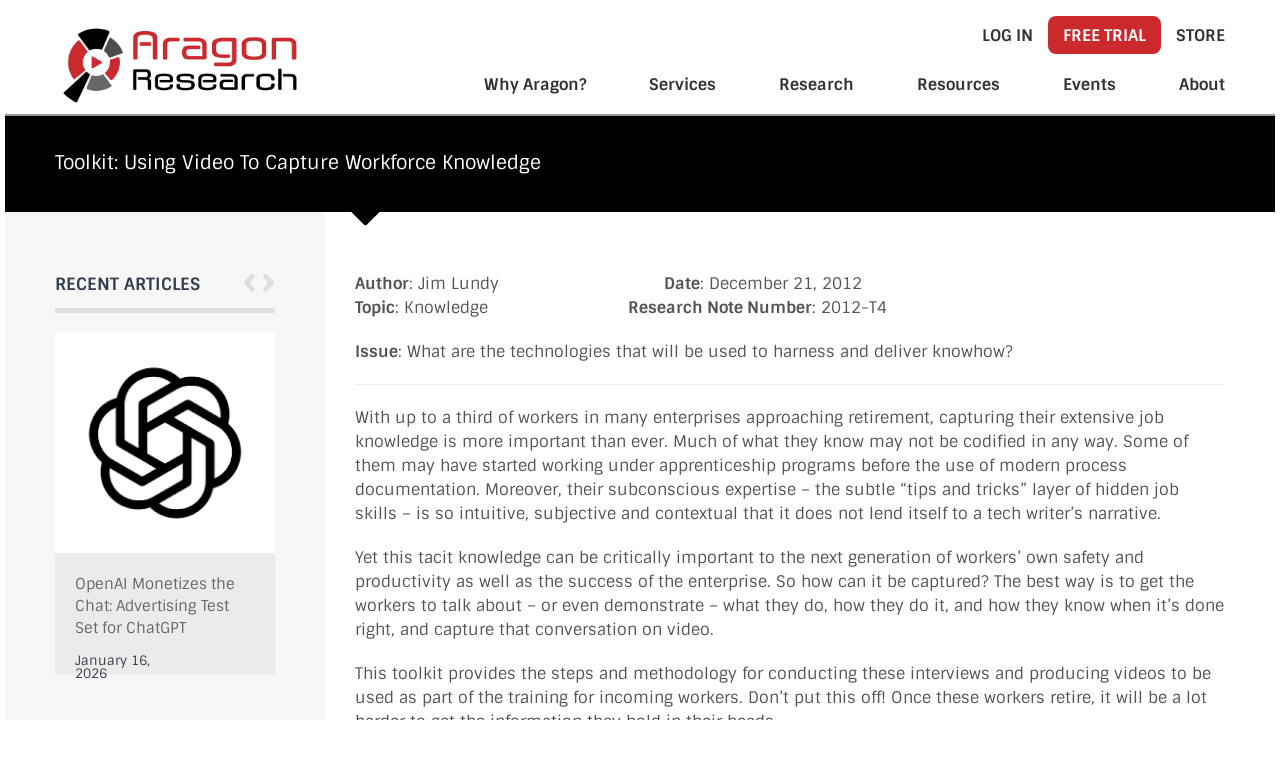

--- FILE ---
content_type: text/html; charset=UTF-8
request_url: https://aragonresearch.com/toolkit-using-video-to-capture-workforce-knowledge/
body_size: 49129
content:
<!DOCTYPE html>
<html lang="en-US" prefix="og: https://ogp.me/ns#">
<head><meta name="google-site-verification" content="6EputwxqdyU9nrvblleDFALrxRO-Blp8v9wsn8B1qqc" />
<meta charset="UTF-8"><script>if(navigator.userAgent.match(/MSIE|Internet Explorer/i)||navigator.userAgent.match(/Trident\/7\..*?rv:11/i)){var href=document.location.href;if(!href.match(/[?&]nowprocket/)){if(href.indexOf("?")==-1){if(href.indexOf("#")==-1){document.location.href=href+"?nowprocket=1"}else{document.location.href=href.replace("#","?nowprocket=1#")}}else{if(href.indexOf("#")==-1){document.location.href=href+"&nowprocket=1"}else{document.location.href=href.replace("#","&nowprocket=1#")}}}}</script><script>(()=>{class RocketLazyLoadScripts{constructor(){this.v="2.0.4",this.userEvents=["keydown","keyup","mousedown","mouseup","mousemove","mouseover","mouseout","touchmove","touchstart","touchend","touchcancel","wheel","click","dblclick","input"],this.attributeEvents=["onblur","onclick","oncontextmenu","ondblclick","onfocus","onmousedown","onmouseenter","onmouseleave","onmousemove","onmouseout","onmouseover","onmouseup","onmousewheel","onscroll","onsubmit"]}async t(){this.i(),this.o(),/iP(ad|hone)/.test(navigator.userAgent)&&this.h(),this.u(),this.l(this),this.m(),this.k(this),this.p(this),this._(),await Promise.all([this.R(),this.L()]),this.lastBreath=Date.now(),this.S(this),this.P(),this.D(),this.O(),this.M(),await this.C(this.delayedScripts.normal),await this.C(this.delayedScripts.defer),await this.C(this.delayedScripts.async),await this.T(),await this.F(),await this.j(),await this.A(),window.dispatchEvent(new Event("rocket-allScriptsLoaded")),this.everythingLoaded=!0,this.lastTouchEnd&&await new Promise(t=>setTimeout(t,500-Date.now()+this.lastTouchEnd)),this.I(),this.H(),this.U(),this.W()}i(){this.CSPIssue=sessionStorage.getItem("rocketCSPIssue"),document.addEventListener("securitypolicyviolation",t=>{this.CSPIssue||"script-src-elem"!==t.violatedDirective||"data"!==t.blockedURI||(this.CSPIssue=!0,sessionStorage.setItem("rocketCSPIssue",!0))},{isRocket:!0})}o(){window.addEventListener("pageshow",t=>{this.persisted=t.persisted,this.realWindowLoadedFired=!0},{isRocket:!0}),window.addEventListener("pagehide",()=>{this.onFirstUserAction=null},{isRocket:!0})}h(){let t;function e(e){t=e}window.addEventListener("touchstart",e,{isRocket:!0}),window.addEventListener("touchend",function i(o){o.changedTouches[0]&&t.changedTouches[0]&&Math.abs(o.changedTouches[0].pageX-t.changedTouches[0].pageX)<10&&Math.abs(o.changedTouches[0].pageY-t.changedTouches[0].pageY)<10&&o.timeStamp-t.timeStamp<200&&(window.removeEventListener("touchstart",e,{isRocket:!0}),window.removeEventListener("touchend",i,{isRocket:!0}),"INPUT"===o.target.tagName&&"text"===o.target.type||(o.target.dispatchEvent(new TouchEvent("touchend",{target:o.target,bubbles:!0})),o.target.dispatchEvent(new MouseEvent("mouseover",{target:o.target,bubbles:!0})),o.target.dispatchEvent(new PointerEvent("click",{target:o.target,bubbles:!0,cancelable:!0,detail:1,clientX:o.changedTouches[0].clientX,clientY:o.changedTouches[0].clientY})),event.preventDefault()))},{isRocket:!0})}q(t){this.userActionTriggered||("mousemove"!==t.type||this.firstMousemoveIgnored?"keyup"===t.type||"mouseover"===t.type||"mouseout"===t.type||(this.userActionTriggered=!0,this.onFirstUserAction&&this.onFirstUserAction()):this.firstMousemoveIgnored=!0),"click"===t.type&&t.preventDefault(),t.stopPropagation(),t.stopImmediatePropagation(),"touchstart"===this.lastEvent&&"touchend"===t.type&&(this.lastTouchEnd=Date.now()),"click"===t.type&&(this.lastTouchEnd=0),this.lastEvent=t.type,t.composedPath&&t.composedPath()[0].getRootNode()instanceof ShadowRoot&&(t.rocketTarget=t.composedPath()[0]),this.savedUserEvents.push(t)}u(){this.savedUserEvents=[],this.userEventHandler=this.q.bind(this),this.userEvents.forEach(t=>window.addEventListener(t,this.userEventHandler,{passive:!1,isRocket:!0})),document.addEventListener("visibilitychange",this.userEventHandler,{isRocket:!0})}U(){this.userEvents.forEach(t=>window.removeEventListener(t,this.userEventHandler,{passive:!1,isRocket:!0})),document.removeEventListener("visibilitychange",this.userEventHandler,{isRocket:!0}),this.savedUserEvents.forEach(t=>{(t.rocketTarget||t.target).dispatchEvent(new window[t.constructor.name](t.type,t))})}m(){const t="return false",e=Array.from(this.attributeEvents,t=>"data-rocket-"+t),i="["+this.attributeEvents.join("],[")+"]",o="[data-rocket-"+this.attributeEvents.join("],[data-rocket-")+"]",s=(e,i,o)=>{o&&o!==t&&(e.setAttribute("data-rocket-"+i,o),e["rocket"+i]=new Function("event",o),e.setAttribute(i,t))};new MutationObserver(t=>{for(const n of t)"attributes"===n.type&&(n.attributeName.startsWith("data-rocket-")||this.everythingLoaded?n.attributeName.startsWith("data-rocket-")&&this.everythingLoaded&&this.N(n.target,n.attributeName.substring(12)):s(n.target,n.attributeName,n.target.getAttribute(n.attributeName))),"childList"===n.type&&n.addedNodes.forEach(t=>{if(t.nodeType===Node.ELEMENT_NODE)if(this.everythingLoaded)for(const i of[t,...t.querySelectorAll(o)])for(const t of i.getAttributeNames())e.includes(t)&&this.N(i,t.substring(12));else for(const e of[t,...t.querySelectorAll(i)])for(const t of e.getAttributeNames())this.attributeEvents.includes(t)&&s(e,t,e.getAttribute(t))})}).observe(document,{subtree:!0,childList:!0,attributeFilter:[...this.attributeEvents,...e]})}I(){this.attributeEvents.forEach(t=>{document.querySelectorAll("[data-rocket-"+t+"]").forEach(e=>{this.N(e,t)})})}N(t,e){const i=t.getAttribute("data-rocket-"+e);i&&(t.setAttribute(e,i),t.removeAttribute("data-rocket-"+e))}k(t){Object.defineProperty(HTMLElement.prototype,"onclick",{get(){return this.rocketonclick||null},set(e){this.rocketonclick=e,this.setAttribute(t.everythingLoaded?"onclick":"data-rocket-onclick","this.rocketonclick(event)")}})}S(t){function e(e,i){let o=e[i];e[i]=null,Object.defineProperty(e,i,{get:()=>o,set(s){t.everythingLoaded?o=s:e["rocket"+i]=o=s}})}e(document,"onreadystatechange"),e(window,"onload"),e(window,"onpageshow");try{Object.defineProperty(document,"readyState",{get:()=>t.rocketReadyState,set(e){t.rocketReadyState=e},configurable:!0}),document.readyState="loading"}catch(t){console.log("WPRocket DJE readyState conflict, bypassing")}}l(t){this.originalAddEventListener=EventTarget.prototype.addEventListener,this.originalRemoveEventListener=EventTarget.prototype.removeEventListener,this.savedEventListeners=[],EventTarget.prototype.addEventListener=function(e,i,o){o&&o.isRocket||!t.B(e,this)&&!t.userEvents.includes(e)||t.B(e,this)&&!t.userActionTriggered||e.startsWith("rocket-")||t.everythingLoaded?t.originalAddEventListener.call(this,e,i,o):(t.savedEventListeners.push({target:this,remove:!1,type:e,func:i,options:o}),"mouseenter"!==e&&"mouseleave"!==e||t.originalAddEventListener.call(this,e,t.savedUserEvents.push,o))},EventTarget.prototype.removeEventListener=function(e,i,o){o&&o.isRocket||!t.B(e,this)&&!t.userEvents.includes(e)||t.B(e,this)&&!t.userActionTriggered||e.startsWith("rocket-")||t.everythingLoaded?t.originalRemoveEventListener.call(this,e,i,o):t.savedEventListeners.push({target:this,remove:!0,type:e,func:i,options:o})}}J(t,e){this.savedEventListeners=this.savedEventListeners.filter(i=>{let o=i.type,s=i.target||window;return e!==o||t!==s||(this.B(o,s)&&(i.type="rocket-"+o),this.$(i),!1)})}H(){EventTarget.prototype.addEventListener=this.originalAddEventListener,EventTarget.prototype.removeEventListener=this.originalRemoveEventListener,this.savedEventListeners.forEach(t=>this.$(t))}$(t){t.remove?this.originalRemoveEventListener.call(t.target,t.type,t.func,t.options):this.originalAddEventListener.call(t.target,t.type,t.func,t.options)}p(t){let e;function i(e){return t.everythingLoaded?e:e.split(" ").map(t=>"load"===t||t.startsWith("load.")?"rocket-jquery-load":t).join(" ")}function o(o){function s(e){const s=o.fn[e];o.fn[e]=o.fn.init.prototype[e]=function(){return this[0]===window&&t.userActionTriggered&&("string"==typeof arguments[0]||arguments[0]instanceof String?arguments[0]=i(arguments[0]):"object"==typeof arguments[0]&&Object.keys(arguments[0]).forEach(t=>{const e=arguments[0][t];delete arguments[0][t],arguments[0][i(t)]=e})),s.apply(this,arguments),this}}if(o&&o.fn&&!t.allJQueries.includes(o)){const e={DOMContentLoaded:[],"rocket-DOMContentLoaded":[]};for(const t in e)document.addEventListener(t,()=>{e[t].forEach(t=>t())},{isRocket:!0});o.fn.ready=o.fn.init.prototype.ready=function(i){function s(){parseInt(o.fn.jquery)>2?setTimeout(()=>i.bind(document)(o)):i.bind(document)(o)}return"function"==typeof i&&(t.realDomReadyFired?!t.userActionTriggered||t.fauxDomReadyFired?s():e["rocket-DOMContentLoaded"].push(s):e.DOMContentLoaded.push(s)),o([])},s("on"),s("one"),s("off"),t.allJQueries.push(o)}e=o}t.allJQueries=[],o(window.jQuery),Object.defineProperty(window,"jQuery",{get:()=>e,set(t){o(t)}})}P(){const t=new Map;document.write=document.writeln=function(e){const i=document.currentScript,o=document.createRange(),s=i.parentElement;let n=t.get(i);void 0===n&&(n=i.nextSibling,t.set(i,n));const c=document.createDocumentFragment();o.setStart(c,0),c.appendChild(o.createContextualFragment(e)),s.insertBefore(c,n)}}async R(){return new Promise(t=>{this.userActionTriggered?t():this.onFirstUserAction=t})}async L(){return new Promise(t=>{document.addEventListener("DOMContentLoaded",()=>{this.realDomReadyFired=!0,t()},{isRocket:!0})})}async j(){return this.realWindowLoadedFired?Promise.resolve():new Promise(t=>{window.addEventListener("load",t,{isRocket:!0})})}M(){this.pendingScripts=[];this.scriptsMutationObserver=new MutationObserver(t=>{for(const e of t)e.addedNodes.forEach(t=>{"SCRIPT"!==t.tagName||t.noModule||t.isWPRocket||this.pendingScripts.push({script:t,promise:new Promise(e=>{const i=()=>{const i=this.pendingScripts.findIndex(e=>e.script===t);i>=0&&this.pendingScripts.splice(i,1),e()};t.addEventListener("load",i,{isRocket:!0}),t.addEventListener("error",i,{isRocket:!0}),setTimeout(i,1e3)})})})}),this.scriptsMutationObserver.observe(document,{childList:!0,subtree:!0})}async F(){await this.X(),this.pendingScripts.length?(await this.pendingScripts[0].promise,await this.F()):this.scriptsMutationObserver.disconnect()}D(){this.delayedScripts={normal:[],async:[],defer:[]},document.querySelectorAll("script[type$=rocketlazyloadscript]").forEach(t=>{t.hasAttribute("data-rocket-src")?t.hasAttribute("async")&&!1!==t.async?this.delayedScripts.async.push(t):t.hasAttribute("defer")&&!1!==t.defer||"module"===t.getAttribute("data-rocket-type")?this.delayedScripts.defer.push(t):this.delayedScripts.normal.push(t):this.delayedScripts.normal.push(t)})}async _(){await this.L();let t=[];document.querySelectorAll("script[type$=rocketlazyloadscript][data-rocket-src]").forEach(e=>{let i=e.getAttribute("data-rocket-src");if(i&&!i.startsWith("data:")){i.startsWith("//")&&(i=location.protocol+i);try{const o=new URL(i).origin;o!==location.origin&&t.push({src:o,crossOrigin:e.crossOrigin||"module"===e.getAttribute("data-rocket-type")})}catch(t){}}}),t=[...new Map(t.map(t=>[JSON.stringify(t),t])).values()],this.Y(t,"preconnect")}async G(t){if(await this.K(),!0!==t.noModule||!("noModule"in HTMLScriptElement.prototype))return new Promise(e=>{let i;function o(){(i||t).setAttribute("data-rocket-status","executed"),e()}try{if(navigator.userAgent.includes("Firefox/")||""===navigator.vendor||this.CSPIssue)i=document.createElement("script"),[...t.attributes].forEach(t=>{let e=t.nodeName;"type"!==e&&("data-rocket-type"===e&&(e="type"),"data-rocket-src"===e&&(e="src"),i.setAttribute(e,t.nodeValue))}),t.text&&(i.text=t.text),t.nonce&&(i.nonce=t.nonce),i.hasAttribute("src")?(i.addEventListener("load",o,{isRocket:!0}),i.addEventListener("error",()=>{i.setAttribute("data-rocket-status","failed-network"),e()},{isRocket:!0}),setTimeout(()=>{i.isConnected||e()},1)):(i.text=t.text,o()),i.isWPRocket=!0,t.parentNode.replaceChild(i,t);else{const i=t.getAttribute("data-rocket-type"),s=t.getAttribute("data-rocket-src");i?(t.type=i,t.removeAttribute("data-rocket-type")):t.removeAttribute("type"),t.addEventListener("load",o,{isRocket:!0}),t.addEventListener("error",i=>{this.CSPIssue&&i.target.src.startsWith("data:")?(console.log("WPRocket: CSP fallback activated"),t.removeAttribute("src"),this.G(t).then(e)):(t.setAttribute("data-rocket-status","failed-network"),e())},{isRocket:!0}),s?(t.fetchPriority="high",t.removeAttribute("data-rocket-src"),t.src=s):t.src="data:text/javascript;base64,"+window.btoa(unescape(encodeURIComponent(t.text)))}}catch(i){t.setAttribute("data-rocket-status","failed-transform"),e()}});t.setAttribute("data-rocket-status","skipped")}async C(t){const e=t.shift();return e?(e.isConnected&&await this.G(e),this.C(t)):Promise.resolve()}O(){this.Y([...this.delayedScripts.normal,...this.delayedScripts.defer,...this.delayedScripts.async],"preload")}Y(t,e){this.trash=this.trash||[];let i=!0;var o=document.createDocumentFragment();t.forEach(t=>{const s=t.getAttribute&&t.getAttribute("data-rocket-src")||t.src;if(s&&!s.startsWith("data:")){const n=document.createElement("link");n.href=s,n.rel=e,"preconnect"!==e&&(n.as="script",n.fetchPriority=i?"high":"low"),t.getAttribute&&"module"===t.getAttribute("data-rocket-type")&&(n.crossOrigin=!0),t.crossOrigin&&(n.crossOrigin=t.crossOrigin),t.integrity&&(n.integrity=t.integrity),t.nonce&&(n.nonce=t.nonce),o.appendChild(n),this.trash.push(n),i=!1}}),document.head.appendChild(o)}W(){this.trash.forEach(t=>t.remove())}async T(){try{document.readyState="interactive"}catch(t){}this.fauxDomReadyFired=!0;try{await this.K(),this.J(document,"readystatechange"),document.dispatchEvent(new Event("rocket-readystatechange")),await this.K(),document.rocketonreadystatechange&&document.rocketonreadystatechange(),await this.K(),this.J(document,"DOMContentLoaded"),document.dispatchEvent(new Event("rocket-DOMContentLoaded")),await this.K(),this.J(window,"DOMContentLoaded"),window.dispatchEvent(new Event("rocket-DOMContentLoaded"))}catch(t){console.error(t)}}async A(){try{document.readyState="complete"}catch(t){}try{await this.K(),this.J(document,"readystatechange"),document.dispatchEvent(new Event("rocket-readystatechange")),await this.K(),document.rocketonreadystatechange&&document.rocketonreadystatechange(),await this.K(),this.J(window,"load"),window.dispatchEvent(new Event("rocket-load")),await this.K(),window.rocketonload&&window.rocketonload(),await this.K(),this.allJQueries.forEach(t=>t(window).trigger("rocket-jquery-load")),await this.K(),this.J(window,"pageshow");const t=new Event("rocket-pageshow");t.persisted=this.persisted,window.dispatchEvent(t),await this.K(),window.rocketonpageshow&&window.rocketonpageshow({persisted:this.persisted})}catch(t){console.error(t)}}async K(){Date.now()-this.lastBreath>45&&(await this.X(),this.lastBreath=Date.now())}async X(){return document.hidden?new Promise(t=>setTimeout(t)):new Promise(t=>requestAnimationFrame(t))}B(t,e){return e===document&&"readystatechange"===t||(e===document&&"DOMContentLoaded"===t||(e===window&&"DOMContentLoaded"===t||(e===window&&"load"===t||e===window&&"pageshow"===t)))}static run(){(new RocketLazyLoadScripts).t()}}RocketLazyLoadScripts.run()})();</script>

<meta name="description" content="Aragon Research provides Business and IT executives with actionable insights to navigate technology’s ever-evolving impact on business.">
<meta name="viewport" content="width=device-width, initial-scale=1">

<title>
   Toolkit: Using Video to Capture Workforce Knowledge - Aragon Research</title>
<style id="wpr-usedcss">img:is([sizes=auto i],[sizes^="auto," i]){contain-intrinsic-size:3000px 1500px}img.emoji{display:inline!important;border:none!important;box-shadow:none!important;height:1em!important;width:1em!important;margin:0 .07em!important;vertical-align:-.1em!important;background:0 0!important;padding:0!important}.wp-block-audio{box-sizing:border-box}.wp-block-audio :where(figcaption){margin-bottom:1em;margin-top:.5em}.wp-block-audio audio{min-width:300px;width:100%}.wp-block-button__link{align-content:center;box-sizing:border-box;cursor:pointer;display:inline-block;height:100%;text-align:center;word-break:break-word}.wp-block-button__link.aligncenter{text-align:center}.wp-block-button__link.alignright{text-align:right}:where(.wp-block-button__link){border-radius:9999px;box-shadow:none;padding:calc(.667em + 2px) calc(1.333em + 2px);text-decoration:none}:root :where(.wp-block-button .wp-block-button__link.is-style-outline),:root :where(.wp-block-button.is-style-outline>.wp-block-button__link){border:2px solid;padding:.667em 1.333em}:root :where(.wp-block-button .wp-block-button__link.is-style-outline:not(.has-text-color)),:root :where(.wp-block-button.is-style-outline>.wp-block-button__link:not(.has-text-color)){color:currentColor}:root :where(.wp-block-button .wp-block-button__link.is-style-outline:not(.has-background)),:root :where(.wp-block-button.is-style-outline>.wp-block-button__link:not(.has-background)){background-color:initial;background-image:none}:where(.wp-block-calendar table:not(.has-background) th){background:#ddd}:where(.wp-block-columns){margin-bottom:1.75em}:where(.wp-block-columns.has-background){padding:1.25em 2.375em}.wp-block-column{flex-grow:1;min-width:0;overflow-wrap:break-word;word-break:break-word}:where(.wp-block-post-comments input[type=submit]){border:none}:where(.wp-block-cover-image:not(.has-text-color)),:where(.wp-block-cover:not(.has-text-color)){color:#fff}:where(.wp-block-cover-image.is-light:not(.has-text-color)),:where(.wp-block-cover.is-light:not(.has-text-color)){color:#000}:root :where(.wp-block-cover h1:not(.has-text-color)),:root :where(.wp-block-cover h2:not(.has-text-color)),:root :where(.wp-block-cover h3:not(.has-text-color)),:root :where(.wp-block-cover h4:not(.has-text-color)),:root :where(.wp-block-cover h5:not(.has-text-color)),:root :where(.wp-block-cover h6:not(.has-text-color)),:root :where(.wp-block-cover p:not(.has-text-color)){color:inherit}.wp-block-embed.alignleft,.wp-block-embed.alignright{max-width:360px;width:100%}.wp-block-embed{overflow-wrap:break-word}.wp-block-embed :where(figcaption){margin-bottom:1em;margin-top:.5em}.wp-block-embed iframe{max-width:100%}:where(.wp-block-file){margin-bottom:1.5em}:where(.wp-block-file__button){border-radius:2em;display:inline-block;padding:.5em 1em}:where(.wp-block-file__button):is(a):active,:where(.wp-block-file__button):is(a):focus,:where(.wp-block-file__button):is(a):hover,:where(.wp-block-file__button):is(a):visited{box-shadow:none;color:#fff;opacity:.85;text-decoration:none}.wp-block-gallery:not(.has-nested-images){display:flex;flex-wrap:wrap;list-style-type:none;margin:0;padding:0}.wp-block-gallery:not(.has-nested-images) figcaption{flex-grow:1}.wp-block-gallery:not(.has-nested-images).alignleft,.wp-block-gallery:not(.has-nested-images).alignright{max-width:420px;width:100%}.wp-block-group{box-sizing:border-box}:where(.wp-block-group.wp-block-group-is-layout-constrained){position:relative}.wp-block-image>a,.wp-block-image>figure>a{display:inline-block}.wp-block-image img{box-sizing:border-box;height:auto;max-width:100%;vertical-align:bottom}@media not (prefers-reduced-motion){.wp-block-image img.hide{visibility:hidden}.wp-block-image img.show{animation:.4s show-content-image}}.wp-block-image[style*=border-radius] img,.wp-block-image[style*=border-radius]>a{border-radius:inherit}.wp-block-image.aligncenter{text-align:center}.wp-block-image .aligncenter,.wp-block-image .alignleft,.wp-block-image .alignright,.wp-block-image.aligncenter,.wp-block-image.alignleft,.wp-block-image.alignright{display:table}.wp-block-image .aligncenter>figcaption,.wp-block-image .alignleft>figcaption,.wp-block-image .alignright>figcaption,.wp-block-image.aligncenter>figcaption,.wp-block-image.alignleft>figcaption,.wp-block-image.alignright>figcaption{caption-side:bottom;display:table-caption}.wp-block-image .alignleft{float:left;margin:.5em 1em .5em 0}.wp-block-image .alignright{float:right;margin:.5em 0 .5em 1em}.wp-block-image .aligncenter{margin-left:auto;margin-right:auto}.wp-block-image :where(figcaption){margin-bottom:1em;margin-top:.5em}:root :where(.wp-block-image.is-style-rounded img,.wp-block-image .is-style-rounded img){border-radius:9999px}.wp-block-image figure{margin:0}@keyframes show-content-image{0%{visibility:hidden}99%{visibility:hidden}to{visibility:visible}}:where(.wp-block-latest-comments:not([style*=line-height] .wp-block-latest-comments__comment)){line-height:1.1}:where(.wp-block-latest-comments:not([style*=line-height] .wp-block-latest-comments__comment-excerpt p)){line-height:1.8}:root :where(.wp-block-latest-posts.is-grid){padding:0}:root :where(.wp-block-latest-posts.wp-block-latest-posts__list){padding-left:0}ol,ul{box-sizing:border-box}:root :where(.wp-block-list.has-background){padding:1.25em 2.375em}:where(.wp-block-navigation.has-background .wp-block-navigation-item a:not(.wp-element-button)),:where(.wp-block-navigation.has-background .wp-block-navigation-submenu a:not(.wp-element-button)){padding:.5em 1em}:where(.wp-block-navigation .wp-block-navigation__submenu-container .wp-block-navigation-item a:not(.wp-element-button)),:where(.wp-block-navigation .wp-block-navigation__submenu-container .wp-block-navigation-submenu a:not(.wp-element-button)),:where(.wp-block-navigation .wp-block-navigation__submenu-container .wp-block-navigation-submenu button.wp-block-navigation-item__content),:where(.wp-block-navigation .wp-block-navigation__submenu-container .wp-block-pages-list__item button.wp-block-navigation-item__content){padding:.5em 1em}:root :where(p.has-background){padding:1.25em 2.375em}:where(p.has-text-color:not(.has-link-color)) a{color:inherit}:where(.wp-block-post-comments-form) input:not([type=submit]),:where(.wp-block-post-comments-form) textarea{border:1px solid #949494;font-family:inherit;font-size:1em}:where(.wp-block-post-comments-form) input:where(:not([type=submit]):not([type=checkbox])),:where(.wp-block-post-comments-form) textarea{padding:calc(.667em + 2px)}:where(.wp-block-post-excerpt){box-sizing:border-box;margin-bottom:var(--wp--style--block-gap);margin-top:var(--wp--style--block-gap)}:where(.wp-block-preformatted.has-background){padding:1.25em 2.375em}:where(.wp-block-search__button){border:1px solid #ccc;padding:6px 10px}:where(.wp-block-search__input){font-family:inherit;font-size:inherit;font-style:inherit;font-weight:inherit;letter-spacing:inherit;line-height:inherit;text-transform:inherit}:where(.wp-block-search__button-inside .wp-block-search__inside-wrapper){border:1px solid #949494;box-sizing:border-box;padding:4px}:where(.wp-block-search__button-inside .wp-block-search__inside-wrapper) .wp-block-search__input{border:none;border-radius:0;padding:0 4px}:where(.wp-block-search__button-inside .wp-block-search__inside-wrapper) .wp-block-search__input:focus{outline:0}:where(.wp-block-search__button-inside .wp-block-search__inside-wrapper) :where(.wp-block-search__button){padding:4px 8px}:root :where(.wp-block-separator.is-style-dots){height:auto;line-height:1;text-align:center}:root :where(.wp-block-separator.is-style-dots):before{color:currentColor;content:"···";font-family:serif;font-size:1.5em;letter-spacing:2em;padding-left:2em}:root :where(.wp-block-site-logo.is-style-rounded){border-radius:9999px}:where(.wp-block-social-links:not(.is-style-logos-only)) .wp-social-link{background-color:#f0f0f0;color:#444}:where(.wp-block-social-links:not(.is-style-logos-only)) .wp-social-link-amazon{background-color:#f90;color:#fff}:where(.wp-block-social-links:not(.is-style-logos-only)) .wp-social-link-bandcamp{background-color:#1ea0c3;color:#fff}:where(.wp-block-social-links:not(.is-style-logos-only)) .wp-social-link-behance{background-color:#0757fe;color:#fff}:where(.wp-block-social-links:not(.is-style-logos-only)) .wp-social-link-bluesky{background-color:#0a7aff;color:#fff}:where(.wp-block-social-links:not(.is-style-logos-only)) .wp-social-link-codepen{background-color:#1e1f26;color:#fff}:where(.wp-block-social-links:not(.is-style-logos-only)) .wp-social-link-deviantart{background-color:#02e49b;color:#fff}:where(.wp-block-social-links:not(.is-style-logos-only)) .wp-social-link-discord{background-color:#5865f2;color:#fff}:where(.wp-block-social-links:not(.is-style-logos-only)) .wp-social-link-dribbble{background-color:#e94c89;color:#fff}:where(.wp-block-social-links:not(.is-style-logos-only)) .wp-social-link-dropbox{background-color:#4280ff;color:#fff}:where(.wp-block-social-links:not(.is-style-logos-only)) .wp-social-link-etsy{background-color:#f45800;color:#fff}:where(.wp-block-social-links:not(.is-style-logos-only)) .wp-social-link-facebook{background-color:#0866ff;color:#fff}:where(.wp-block-social-links:not(.is-style-logos-only)) .wp-social-link-fivehundredpx{background-color:#000;color:#fff}:where(.wp-block-social-links:not(.is-style-logos-only)) .wp-social-link-flickr{background-color:#0461dd;color:#fff}:where(.wp-block-social-links:not(.is-style-logos-only)) .wp-social-link-foursquare{background-color:#e65678;color:#fff}:where(.wp-block-social-links:not(.is-style-logos-only)) .wp-social-link-github{background-color:#24292d;color:#fff}:where(.wp-block-social-links:not(.is-style-logos-only)) .wp-social-link-goodreads{background-color:#eceadd;color:#382110}:where(.wp-block-social-links:not(.is-style-logos-only)) .wp-social-link-google{background-color:#ea4434;color:#fff}:where(.wp-block-social-links:not(.is-style-logos-only)) .wp-social-link-gravatar{background-color:#1d4fc4;color:#fff}:where(.wp-block-social-links:not(.is-style-logos-only)) .wp-social-link-instagram{background-color:#f00075;color:#fff}:where(.wp-block-social-links:not(.is-style-logos-only)) .wp-social-link-lastfm{background-color:#e21b24;color:#fff}:where(.wp-block-social-links:not(.is-style-logos-only)) .wp-social-link-linkedin{background-color:#0d66c2;color:#fff}:where(.wp-block-social-links:not(.is-style-logos-only)) .wp-social-link-mastodon{background-color:#3288d4;color:#fff}:where(.wp-block-social-links:not(.is-style-logos-only)) .wp-social-link-medium{background-color:#000;color:#fff}:where(.wp-block-social-links:not(.is-style-logos-only)) .wp-social-link-meetup{background-color:#f6405f;color:#fff}:where(.wp-block-social-links:not(.is-style-logos-only)) .wp-social-link-patreon{background-color:#000;color:#fff}:where(.wp-block-social-links:not(.is-style-logos-only)) .wp-social-link-pinterest{background-color:#e60122;color:#fff}:where(.wp-block-social-links:not(.is-style-logos-only)) .wp-social-link-pocket{background-color:#ef4155;color:#fff}:where(.wp-block-social-links:not(.is-style-logos-only)) .wp-social-link-reddit{background-color:#ff4500;color:#fff}:where(.wp-block-social-links:not(.is-style-logos-only)) .wp-social-link-skype{background-color:#0478d7;color:#fff}:where(.wp-block-social-links:not(.is-style-logos-only)) .wp-social-link-snapchat{background-color:#fefc00;color:#fff;stroke:#000}:where(.wp-block-social-links:not(.is-style-logos-only)) .wp-social-link-soundcloud{background-color:#ff5600;color:#fff}:where(.wp-block-social-links:not(.is-style-logos-only)) .wp-social-link-spotify{background-color:#1bd760;color:#fff}:where(.wp-block-social-links:not(.is-style-logos-only)) .wp-social-link-telegram{background-color:#2aabee;color:#fff}:where(.wp-block-social-links:not(.is-style-logos-only)) .wp-social-link-threads{background-color:#000;color:#fff}:where(.wp-block-social-links:not(.is-style-logos-only)) .wp-social-link-tiktok{background-color:#000;color:#fff}:where(.wp-block-social-links:not(.is-style-logos-only)) .wp-social-link-tumblr{background-color:#011835;color:#fff}:where(.wp-block-social-links:not(.is-style-logos-only)) .wp-social-link-twitch{background-color:#6440a4;color:#fff}:where(.wp-block-social-links:not(.is-style-logos-only)) .wp-social-link-twitter{background-color:#1da1f2;color:#fff}:where(.wp-block-social-links:not(.is-style-logos-only)) .wp-social-link-vimeo{background-color:#1eb7ea;color:#fff}:where(.wp-block-social-links:not(.is-style-logos-only)) .wp-social-link-vk{background-color:#4680c2;color:#fff}:where(.wp-block-social-links:not(.is-style-logos-only)) .wp-social-link-wordpress{background-color:#3499cd;color:#fff}:where(.wp-block-social-links:not(.is-style-logos-only)) .wp-social-link-whatsapp{background-color:#25d366;color:#fff}:where(.wp-block-social-links:not(.is-style-logos-only)) .wp-social-link-x{background-color:#000;color:#fff}:where(.wp-block-social-links:not(.is-style-logos-only)) .wp-social-link-yelp{background-color:#d32422;color:#fff}:where(.wp-block-social-links:not(.is-style-logos-only)) .wp-social-link-youtube{background-color:red;color:#fff}:where(.wp-block-social-links.is-style-logos-only) .wp-social-link{background:0 0}:where(.wp-block-social-links.is-style-logos-only) .wp-social-link svg{height:1.25em;width:1.25em}:where(.wp-block-social-links.is-style-logos-only) .wp-social-link-amazon{color:#f90}:where(.wp-block-social-links.is-style-logos-only) .wp-social-link-bandcamp{color:#1ea0c3}:where(.wp-block-social-links.is-style-logos-only) .wp-social-link-behance{color:#0757fe}:where(.wp-block-social-links.is-style-logos-only) .wp-social-link-bluesky{color:#0a7aff}:where(.wp-block-social-links.is-style-logos-only) .wp-social-link-codepen{color:#1e1f26}:where(.wp-block-social-links.is-style-logos-only) .wp-social-link-deviantart{color:#02e49b}:where(.wp-block-social-links.is-style-logos-only) .wp-social-link-discord{color:#5865f2}:where(.wp-block-social-links.is-style-logos-only) .wp-social-link-dribbble{color:#e94c89}:where(.wp-block-social-links.is-style-logos-only) .wp-social-link-dropbox{color:#4280ff}:where(.wp-block-social-links.is-style-logos-only) .wp-social-link-etsy{color:#f45800}:where(.wp-block-social-links.is-style-logos-only) .wp-social-link-facebook{color:#0866ff}:where(.wp-block-social-links.is-style-logos-only) .wp-social-link-fivehundredpx{color:#000}:where(.wp-block-social-links.is-style-logos-only) .wp-social-link-flickr{color:#0461dd}:where(.wp-block-social-links.is-style-logos-only) .wp-social-link-foursquare{color:#e65678}:where(.wp-block-social-links.is-style-logos-only) .wp-social-link-github{color:#24292d}:where(.wp-block-social-links.is-style-logos-only) .wp-social-link-goodreads{color:#382110}:where(.wp-block-social-links.is-style-logos-only) .wp-social-link-google{color:#ea4434}:where(.wp-block-social-links.is-style-logos-only) .wp-social-link-gravatar{color:#1d4fc4}:where(.wp-block-social-links.is-style-logos-only) .wp-social-link-instagram{color:#f00075}:where(.wp-block-social-links.is-style-logos-only) .wp-social-link-lastfm{color:#e21b24}:where(.wp-block-social-links.is-style-logos-only) .wp-social-link-linkedin{color:#0d66c2}:where(.wp-block-social-links.is-style-logos-only) .wp-social-link-mastodon{color:#3288d4}:where(.wp-block-social-links.is-style-logos-only) .wp-social-link-medium{color:#000}:where(.wp-block-social-links.is-style-logos-only) .wp-social-link-meetup{color:#f6405f}:where(.wp-block-social-links.is-style-logos-only) .wp-social-link-patreon{color:#000}:where(.wp-block-social-links.is-style-logos-only) .wp-social-link-pinterest{color:#e60122}:where(.wp-block-social-links.is-style-logos-only) .wp-social-link-pocket{color:#ef4155}:where(.wp-block-social-links.is-style-logos-only) .wp-social-link-reddit{color:#ff4500}:where(.wp-block-social-links.is-style-logos-only) .wp-social-link-skype{color:#0478d7}:where(.wp-block-social-links.is-style-logos-only) .wp-social-link-snapchat{color:#fff;stroke:#000}:where(.wp-block-social-links.is-style-logos-only) .wp-social-link-soundcloud{color:#ff5600}:where(.wp-block-social-links.is-style-logos-only) .wp-social-link-spotify{color:#1bd760}:where(.wp-block-social-links.is-style-logos-only) .wp-social-link-telegram{color:#2aabee}:where(.wp-block-social-links.is-style-logos-only) .wp-social-link-threads{color:#000}:where(.wp-block-social-links.is-style-logos-only) .wp-social-link-tiktok{color:#000}:where(.wp-block-social-links.is-style-logos-only) .wp-social-link-tumblr{color:#011835}:where(.wp-block-social-links.is-style-logos-only) .wp-social-link-twitch{color:#6440a4}:where(.wp-block-social-links.is-style-logos-only) .wp-social-link-twitter{color:#1da1f2}:where(.wp-block-social-links.is-style-logos-only) .wp-social-link-vimeo{color:#1eb7ea}:where(.wp-block-social-links.is-style-logos-only) .wp-social-link-vk{color:#4680c2}:where(.wp-block-social-links.is-style-logos-only) .wp-social-link-whatsapp{color:#25d366}:where(.wp-block-social-links.is-style-logos-only) .wp-social-link-wordpress{color:#3499cd}:where(.wp-block-social-links.is-style-logos-only) .wp-social-link-x{color:#000}:where(.wp-block-social-links.is-style-logos-only) .wp-social-link-yelp{color:#d32422}:where(.wp-block-social-links.is-style-logos-only) .wp-social-link-youtube{color:red}:root :where(.wp-block-social-links .wp-social-link a){padding:.25em}:root :where(.wp-block-social-links.is-style-logos-only .wp-social-link a){padding:0}:root :where(.wp-block-social-links.is-style-pill-shape .wp-social-link a){padding-left:.6666666667em;padding-right:.6666666667em}:root :where(.wp-block-tag-cloud.is-style-outline){display:flex;flex-wrap:wrap;gap:1ch}:root :where(.wp-block-tag-cloud.is-style-outline a){border:1px solid;font-size:unset!important;margin-right:0;padding:1ch 2ch;text-decoration:none!important}.wp-block-table{overflow-x:auto}.wp-block-table table{border-collapse:collapse;width:100%}.wp-block-table thead{border-bottom:3px solid}.wp-block-table td,.wp-block-table th{border:1px solid;padding:.5em}.wp-block-table.aligncenter,.wp-block-table.alignleft,.wp-block-table.alignright{display:table;width:auto}.wp-block-table.aligncenter td,.wp-block-table.aligncenter th,.wp-block-table.alignleft td,.wp-block-table.alignleft th,.wp-block-table.alignright td,.wp-block-table.alignright th{word-break:break-word}.wp-block-table table[style*=border-top-color] tr:first-child,.wp-block-table table[style*=border-top-color] tr:first-child td,.wp-block-table table[style*=border-top-color] tr:first-child th,.wp-block-table table[style*=border-top-color]>*,.wp-block-table table[style*=border-top-color]>* td,.wp-block-table table[style*=border-top-color]>* th{border-top-color:inherit}.wp-block-table table[style*=border-top-color] tr:not(:first-child){border-top-color:initial}.wp-block-table table[style*=border-right-color] td:last-child,.wp-block-table table[style*=border-right-color] th,.wp-block-table table[style*=border-right-color] tr,.wp-block-table table[style*=border-right-color]>*{border-right-color:inherit}.wp-block-table table[style*=border-bottom-color] tr:last-child,.wp-block-table table[style*=border-bottom-color] tr:last-child td,.wp-block-table table[style*=border-bottom-color] tr:last-child th,.wp-block-table table[style*=border-bottom-color]>*,.wp-block-table table[style*=border-bottom-color]>* td,.wp-block-table table[style*=border-bottom-color]>* th{border-bottom-color:inherit}.wp-block-table table[style*=border-bottom-color] tr:not(:last-child){border-bottom-color:initial}.wp-block-table table[style*=border-left-color] td:first-child,.wp-block-table table[style*=border-left-color] th,.wp-block-table table[style*=border-left-color] tr,.wp-block-table table[style*=border-left-color]>*{border-left-color:inherit}.wp-block-table table[style*=border-style] td,.wp-block-table table[style*=border-style] th,.wp-block-table table[style*=border-style] tr,.wp-block-table table[style*=border-style]>*{border-style:inherit}.wp-block-table table[style*=border-width] td,.wp-block-table table[style*=border-width] th,.wp-block-table table[style*=border-width] tr,.wp-block-table table[style*=border-width]>*{border-style:inherit;border-width:inherit}:root :where(.wp-block-table-of-contents){box-sizing:border-box}:where(.wp-block-term-description){box-sizing:border-box;margin-bottom:var(--wp--style--block-gap);margin-top:var(--wp--style--block-gap)}:where(pre.wp-block-verse){font-family:inherit}.wp-block-video{box-sizing:border-box}.wp-block-video video{vertical-align:middle;width:100%}@supports (position:sticky){.wp-block-video [poster]{object-fit:cover}}.wp-block-video.aligncenter{text-align:center}.wp-block-video :where(figcaption){margin-bottom:1em;margin-top:.5em}:root{--wp--preset--font-size--normal:16px;--wp--preset--font-size--huge:42px}.aligncenter{clear:both}html :where(.has-border-color){border-style:solid}html :where([style*=border-top-color]){border-top-style:solid}html :where([style*=border-right-color]){border-right-style:solid}html :where([style*=border-bottom-color]){border-bottom-style:solid}html :where([style*=border-left-color]){border-left-style:solid}html :where([style*=border-width]){border-style:solid}html :where([style*=border-top-width]){border-top-style:solid}html :where([style*=border-right-width]){border-right-style:solid}html :where([style*=border-bottom-width]){border-bottom-style:solid}html :where([style*=border-left-width]){border-left-style:solid}html :where(img[class*=wp-image-]){height:auto;max-width:100%}:where(figure){margin:0 0 1em}html :where(.is-position-sticky){--wp-admin--admin-bar--position-offset:var(--wp-admin--admin-bar--height,0px)}@media screen and (max-width:600px){html :where(.is-position-sticky){--wp-admin--admin-bar--position-offset:0px}}.wp-block-button__link{color:#fff;background-color:#32373c;border-radius:9999px;box-shadow:none;text-decoration:none;padding:calc(.667em + 2px) calc(1.333em + 2px);font-size:1.125em}body div.wp-block-easy-pricing-tables-toggle-table{grid-row-gap:0}div.fca-ept-toggle-period-container{font-family:inherit;text-align:center;padding:10px}div.fca-ept-toggle-period-container .fca-ept-switch{position:relative;display:inline-block;width:60px;top:-3px;height:34px;margin:0 5px;vertical-align:top}@media only screen and (max-width:781px){.fca-ept-tooltip:before{max-width:130px}.wp-block-easy-pricing-tables-toggle-table div.fca-ept-toggle-period-container{margin-bottom:-32px}}@font-face{font-display:swap;font-family:FontAwesome;src:url('https://aragonresearch.com/wp-content/plugins/easy-pricing-tables-premium/assets/pricing-tables/font-awesome/fonts/fontawesome-webfont.eot?v=4.7.0');src:url('https://aragonresearch.com/wp-content/plugins/easy-pricing-tables-premium/assets/pricing-tables/font-awesome/fonts/fontawesome-webfont.eot?#iefix&v=4.7.0') format('embedded-opentype'),url('https://aragonresearch.com/wp-content/plugins/easy-pricing-tables-premium/assets/pricing-tables/font-awesome/fonts/fontawesome-webfont.woff2?v=4.7.0') format('woff2'),url('https://aragonresearch.com/wp-content/plugins/easy-pricing-tables-premium/assets/pricing-tables/font-awesome/fonts/fontawesome-webfont.woff?v=4.7.0') format('woff'),url('https://aragonresearch.com/wp-content/plugins/easy-pricing-tables-premium/assets/pricing-tables/font-awesome/fonts/fontawesome-webfont.ttf?v=4.7.0') format('truetype'),url('https://aragonresearch.com/wp-content/plugins/easy-pricing-tables-premium/assets/pricing-tables/font-awesome/fonts/fontawesome-webfont.svg?v=4.7.0#fontawesomeregular') format('svg');font-weight:400;font-style:normal}@font-face{font-display:swap;font-family:FontAwesome;font-weight:400;font-style:normal;src:url(https://aragonresearch.com/wp-content/plugins/easy-pricing-tables-premium/assets/pricing-tables/font-awesome/fonts/FontAwesome.otf)}div.fca-ept-main .fca-ept-plan-image:not(.fca-ept-woo-image){cursor:pointer}div.fca-ept-main .fca-ept-plan-image:not(.fca-ept-woo-image):hover{outline:#2b78e4 dashed 2px}div.fca-ept-main .fca-ept-plan-image.fca-ept-woo-image{pointer-events:none}div.fca-ept-layout8 div.fca-ept-column.fca-ept-selected-column{box-shadow:rgba(0,0,0,.5) 0 10px 25px 0}div.fca-ept-layout7 div.fca-ept-column.fca-ept-selected-column{box-shadow:rgba(0,0,0,.5) 0 10px 25px 0}div.fca-ept-layout3 div.fca-ept-column.fca-ept-selected-column{box-shadow:rgba(0,0,0,.5) 0 10px 25px 0}div.fca-ept-layout2 div.fca-ept-column.fca-ept-selected-column{box-shadow:rgba(0,0,0,.5) 0 10px 25px 0}div.fca-ept-layout4 div.fca-ept-column.fca-ept-selected-column{box-shadow:rgba(0,0,0,.5) 1px 5px 10px 0}div.fca-ept-layout6 div.fca-ept-column.fca-ept-selected-column{box-shadow:rgba(0,0,0,.5) 1px 5px 10px 0}div.fca-ept-layout5 div.fca-ept-column.fca-ept-selected-column{z-index:1;box-shadow:rgba(0,0,0,.5) 0 3px 10px 0}div.fca-ept-layout1 div.fca-ept-column.fca-ept-most-popular.fca-ept-selected-column,div.fca-ept-layout1 div.fca-ept-column.fca-ept-selected-column{box-shadow:rgba(0,0,0,.5) 0 10px 25px 0}div.fca-ept-layout-selection .layout-container{display:grid;grid-template-columns:1fr 1fr 1fr;margin:0 auto}div.fca-ept-layout-selection .layout-container .layout{text-align:center;font-weight:700;font-size:16px;font-family:sans-serif;padding:8px;border-radius:8px;margin:0;position:relative}div.fca-ept-layout-selection .layout-container .layout img{max-width:300px;height:auto}div.fca-ept-layout-selection .layout-container .layout:hover{transition:transform ease .3s;transform:translate(0,-1px);box-shadow:0 0 20px -2px rgba(0,0,0,.25)}div.fca-ept-layout-selection .layout-container .layout button{position:absolute;left:calc(50% - 45px);top:45%;display:none}div.fca-ept-layout-selection .layout-container .layout.pro-only:hover button{display:block}div.fca-ept-woo-products li{color:#000}.fca-ept-fa-icons-modal{min-width:530px}div.fca-ept-layout1{font-size:16px;margin:50px auto;display:flex;font-family:inherit;line-height:1.5}div.fca-ept-layout1 div.fca-ept-column{font-family:inherit;margin-right:20px;margin-top:54px;vertical-align:top;white-space:normal;width:100%;border:1px solid #ddd;border-radius:4px;display:grid;grid-template-rows:auto auto 1fr auto}div.fca-ept-layout1 div.fca-ept-column.fca-ept-most-popular{border-radius:0 0 4px 4px}div.fca-ept-layout1 div.fca-ept-column.fca-ept-most-popular{grid-template-rows:auto auto auto 1fr auto}div.fca-ept-layout1 div.fca-ept-popular{font-family:inherit;display:none;padding:10px;text-align:center;font-weight:700;border-radius:4px 4px 0 0;margin:-54px -1px 2px}div.fca-ept-layout1 div.fca-ept-popular.fca-ept-most-popular{display:block}div.fca-ept-layout1 div.fca-ept-plan-div{font-family:inherit;border-top-left-radius:4px;border-top-right-radius:4px;text-align:center;padding:15px 20px;font-weight:700;font-size:1em}div.fca-ept-layout1 .fca-ept-button,div.fca-ept-layout1 li,div.fca-ept-layout1 span{word-break:break-all}div.fca-ept-layout1 div.fca-ept-plan-div div.fca-ept-plan-image img{display:block;max-width:100%;margin:25px auto 0}div.fca-ept-layout1 div.fca-ept-plan-div .fca-ept-plan img{margin:auto}div.fca-ept-layout1 div.fca-ept-plan-image{text-align:center}div.fca-ept-layout1 div.fca-ept-price-div{font-family:inherit;text-align:center;padding:.9375em 1.25em;font-weight:400;font-size:1.25em}div.fca-ept-layout1 div.fca-ept-price-div .fca-ept-price{line-height:1.5}div.fca-ept-layout1 div.fca-ept-features-div{text-align:center;font-size:.875em;font-weight:400}div.fca-ept-layout1 div.fca-ept-features-div ul{font-family:inherit;padding:0;margin:0}div.fca-ept-layout1 div.fca-ept-features-div li{list-style-type:none;font-family:inherit;padding:.9375em .5em;border-bottom:1px dotted #ddd}div.fca-ept-layout1 div.fca-ept-features-div .fca-ept-features li span:not(div.fca-ept-tooltip-div>span.fca-ept-tooltiptext){font-size:inherit!important}div.fca-ept-layout1 div.fca-ept-button-div{font-family:inherit;text-align:center;padding-top:1.25em;padding-bottom:1.25em;border-bottom-left-radius:4px;border-bottom-right-radius:4px}div.fca-ept-layout1 a.fca-ept-button{cursor:pointer;position:relative;font-weight:700;padding:16px 10px 10px;width:75%;display:inline-block;white-space:normal;text-align:center;align-self:self-end;text-decoration:none!important;-webkit-appearance:unset;font-size:1em;border-top:0;border-left:0;border-right:0;border-radius:4px;-webkit-transition:background-color .3s ease-out;-moz-transition:background-color .3s ease-out;transition:background-color .3s ease-out}@media only screen and (max-width:765px){div.fca-ept-layout1{font-size:75%;display:block}div.fca-ept-layout1 div.fca-ept-column.fca-ept-most-popular{margin-top:100px}}div.fca-ept-layout2{font-size:16px;margin:50px auto;display:flex;font-family:inherit;line-height:1.33}div.fca-ept-layout2 div.fca-ept-column{font-family:inherit;box-shadow:0 10px 25px 0 rgba(0,0,0,.14);border-radius:24px;flex-grow:1;flex-shrink:1;flex-basis:0%;position:relative;margin:0 8px;display:grid;grid-template-rows:auto auto auto 1fr auto;padding:42px 30px 30px}div.fca-ept-layout2 div.fca-ept-column.fca-ept-most-popular{padding-top:18px}div.fca-ept-layout2 div.fca-ept-popular-div{font-family:inherit;display:none;text-align:left;margin-bottom:6px}div.fca-ept-layout2 .fca-ept-popular-svg{display:none}div.fca-ept-layout2 .fca-ept-popular-text{display:inline-block;text-transform:uppercase;font-weight:700;padding:0 5px}div.fca-ept-layout2 div.fca-ept-plan-div{font-family:inherit;text-align:start}div.fca-ept-layout2 div.fca-ept-plan-div .fca-ept-plan img,div.fca-ept-layout2 div.fca-ept-plan-image img{display:block;margin:0 auto 20px}div.fca-ept-layout2 div.fca-ept-plan-div img{margin:10px auto 0;max-width:100%}div.fca-ept-layout2 div.fca-ept-plan-image{justify-items:center}div.fca-ept-layout2 .fca-ept-plan{font-weight:700}div.fca-ept-layout2 .fca-ept-plan-subtext{display:block;margin-top:-6px}div.fca-ept-layout2 .fca-ept-button,div.fca-ept-layout2 li,div.fca-ept-layout2 span{word-break:break-all}div.fca-ept-layout2 .fca-ept-price-container{font-family:inherit;padding:0;margin-top:10px}div.fca-ept-layout2 .fca-ept-price-subtext{line-height:1;margin-top:-6px;display:block}div.fca-ept-layout2 .fca-ept-price-svg{display:none}div.fca-ept-layout2 div.fca-ept-price-div .fca-ept-price-billing{display:none}div.fca-ept-layout2 div.fca-ept-features-div ul{font-family:inherit;letter-spacing:inherit;text-align:start;margin:26px 0;padding-left:0;font-weight:500}div.fca-ept-layout2 div.fca-ept-features-div .fca-ept-features li{font-family:inherit;list-style-type:none;margin:0 0 10px;line-height:1.4}div.fca-ept-layout2 div.fca-ept-features-div .fca-ept-features li span:not(div.fca-ept-tooltip-div>span.fca-ept-tooltiptext){font-size:inherit!important}div.fca-ept-layout2 div.fca-ept-features-div .fca-ept-features li::marker{color:#0f61d8}div.fca-ept-layout2 div.fca-ept-features-div .fca-ept-features li img{display:block;margin:12px auto}div.fca-ept-layout2 a.fca-ept-button{display:block;font-family:inherit;padding:10px;border-radius:8px;white-space:normal;text-align:center;align-self:self-end;text-decoration:none!important;-webkit-appearance:unset;cursor:pointer}div.fca-ept-layout2 a.fca-ept-button:hover{-webkit-box-shadow:none;box-shadow:none}@media only screen and (max-width:800px){div.fca-ept-layout2,div.fca-ept-toggle-period-container{font-size:75%;display:block;padding-right:0}div.fca-ept-layout2 div.fca-ept-column{margin-top:15px!important}}@font-face{font-display:swap;font-family:Lato;font-style:normal;font-weight:400;src:url(https://aragonresearch.com/wp-content/cache/fonts/1/google-fonts/fonts/s/lato/v24/S6uyw4BMUTPHjx4wXg.woff2) format('woff2');unicode-range:U+0000-00FF,U+0131,U+0152-0153,U+02BB-02BC,U+02C6,U+02DA,U+02DC,U+0304,U+0308,U+0329,U+2000-206F,U+20AC,U+2122,U+2191,U+2193,U+2212,U+2215,U+FEFF,U+FFFD}div.fca-ept-toggle-period-container{padding-bottom:15px}div.fca-ept-layout3{font-size:16px;font-family:inherit;margin:50px auto;display:flex;padding-top:20px;line-height:1.33}div.fca-ept-layout3 div.fca-ept-column{font-family:inherit;box-shadow:0 10px 25px 0 rgba(0,0,0,.14);border:1px solid rgba(0,0,0,.15);border-radius:15px;flex-grow:1;flex-shrink:1;flex-basis:0%;position:relative;padding:30px;margin:0 8px;display:grid;grid-template-rows:auto auto auto 1fr auto}div.fca-ept-layout3 div.fca-ept-popular-div{font-family:inherit;position:absolute;top:-32px;right:25px;z-index:10;border-radius:100%;width:80px;height:80px;text-align:center;box-shadow:0 10px 15px 0 rgba(0,0,0,.25);border:3px solid}div.fca-ept-layout3 .fca-ept-popular-svg{display:inline-block;filter:drop-shadow(0 3px 3px rgba(0, 0, 0, .25));font-style:inherit;width:18px;height:18px}div.fca-ept-layout3 .fca-ept-popular-text{display:block;text-transform:uppercase;line-height:1;font-weight:700;position:relative;vertical-align:top;padding:0 3px;word-break:break-word}div.fca-ept-layout3 div.fca-ept-plan-div{font-family:inherit;text-transform:uppercase;padding:15px 0}div.fca-ept-layout3 .fca-ept-plan-svg{display:inline-block;border-radius:8px;text-align:center;font-size:30px;line-height:1.6;font-style:inherit;width:50px;height:50px;margin-right:15px;margin-bottom:10px}div.fca-ept-layout3 .fca-ept-plan{display:inline-block;vertical-align:top;font-weight:600;margin-top:12px}div.fca-ept-layout3 .fca-ept-button,div.fca-ept-layout3 li,div.fca-ept-layout3 span{word-break:break-all}div.fca-ept-layout3 div.fca-ept-plan-div div.fca-ept-plan img,div.fca-ept-layout3 div.fca-ept-plan-image img{display:block;margin:10px auto 20px}div.fca-ept-layout3 div.fca-ept-plan-image img{max-width:100%}div.fca-ept-layout3 .fca-ept-price-container{padding:0;margin:0}div.fca-ept-layout3 .fca-ept-price{font-family:inherit;display:inline-block;font-weight:bolder;line-height:1;margin:0 20px 0 0}div.fca-ept-layout3 .fca-ept-price-subtext{line-height:1}div.fca-ept-layout3 .fca-ept-price-svg{display:block;height:9px;width:25px;margin:5px 0}div.fca-ept-layout3 div.fca-ept-price-div .fca-ept-price-period{display:block;text-transform:uppercase;font-weight:900;line-height:1;margin:0 0 -5px}div.fca-ept-layout3 div.fca-ept-price-div .fca-ept-price-billing{display:block;margin-top:8px}div.fca-ept-layout3 div.fca-ept-features-div ul{font-family:inherit;letter-spacing:inherit;margin:30px 0 35px;padding-left:15px;font-weight:500}div.fca-ept-layout3 div.fca-ept-features-div .fca-ept-features li{list-style-type:square;margin-bottom:12px}div.fca-ept-layout3 div.fca-ept-features-div .fca-ept-features li span:not(div.fca-ept-tooltip-div>span.fca-ept-tooltiptext){font-size:inherit!important}div.fca-ept-layout3 a.fca-ept-button{display:block;font-family:inherit;padding:15px;border-radius:8px;text-transform:uppercase;white-space:normal;text-align:center;font-weight:900;align-self:self-end;text-decoration:none!important;cursor:pointer}div.fca-ept-layout3 a.fca-ept-button:hover{box-shadow:2px 4px 10px 0 rgba(0,0,0,.25)}@media only screen and (max-width:800px){div.fca-ept-layout3{font-size:75%;display:block;padding-right:0}div.fca-ept-layout3 div.fca-ept-column{margin-top:30px!important}}div.fca-ept-layout4{font-size:16px;font-family:inherit;margin:50px auto;display:flex;padding-right:10px;line-height:1.5}div.fca-ept-layout4 div.fca-ept-column{font-family:inherit;box-shadow:0 10px 25px 0 rgba(0,0,0,.14);flex-grow:1;flex-shrink:1;flex-basis:0%;position:relative;padding:1.9em 0 1.6em;display:grid;grid-template-rows:auto auto 1fr auto}div.fca-ept-layout4 div.fca-ept-plan-div{font-family:inherit;text-align:center;margin:auto}div.fca-ept-layout4 div.fca-ept-plan-div div.fca-ept-plan img,div.fca-ept-layout4 div.fca-ept-plan-div div.fca-ept-plan-image img{display:block;margin:auto;max-width:100%}div.fca-ept-layout4 .fca-ept-plan{display:inline;vertical-align:top;font-weight:600}div.fca-ept-layout4 .fca-ept-button,div.fca-ept-layout4 li,div.fca-ept-layout4 span{word-break:break-all}div.fca-ept-layout4 .fca-ept-plan-subtext{display:block;margin-top:-13px;width:fit-content}div.fca-ept-layout4 .fca-ept-price-div{font-family:inherit;padding:0 .9em;margin-top:10px;text-align:center}div.fca-ept-layout4 .fca-ept-price{display:inline-block;padding:10px 0;line-height:.5}div.fca-ept-layout4 .fca-ept-price-subtext{line-height:1}div.fca-ept-layout4 .fca-ept-price-svg{display:none}div.fca-ept-layout4 div.fca-ept-price-div .fca-ept-price-period{text-transform:unset;font-weight:bolder;line-height:1;margin-top:10px;width:fit-content}div.fca-ept-layout4 div.fca-ept-features-div ul{font-family:inherit;letter-spacing:inherit;text-align:start;margin:15px 0;padding-left:0;font-weight:500}div.fca-ept-layout4 div.fca-ept-features-div .fca-ept-features li{font-family:inherit;text-align:center;list-style-type:none;padding:1em;margin:0}div.fca-ept-layout4 div.fca-ept-features-div .fca-ept-features li span:not(div.fca-ept-tooltip-div>span.fca-ept-tooltiptext){font-size:inherit!important}div.fca-ept-layout4 div.fca-ept-features-div .fca-ept-features li img{display:block;margin:12px auto}div.fca-ept-layout4 a.fca-ept-button{display:block;margin:0 auto;font-family:inherit;padding:15px;width:80%;border-radius:2px;white-space:normal;justify-self:center;text-align:center;font-weight:500;text-decoration:none;-webkit-appearance:unset}div.fca-ept-layout4 a.fca-ept-button:hover{text-decoration:underline;text-decoration-style:dotted;text-decoration-thickness:1px;-webkit-box-shadow:none;box-shadow:none}@media only screen and (max-width:800px){div.fca-ept-layout4{font-size:75%;display:block;padding-right:0}div.fca-ept-layout4,div.fca-ept-toggle-period-container{padding-right:0}div.fca-ept-layout4 div.fca-ept-column{margin-top:15px!important}}div.fca-ept-layout5{font-size:16px;font-family:inherit;margin:50px auto;display:flex;padding-right:10px;line-height:1.5}div.fca-ept-layout5 div.fca-ept-comparison-div{display:flex;flex-grow:1;flex-shrink:1;flex-basis:0%}div.fca-ept-layout5 div.fca-ept-column{border:1px solid #e9e9e9;font-family:inherit;flex-grow:1;flex-shrink:1;flex-basis:0%;z-index:0;position:relative;display:grid;grid-template-rows:auto auto auto 1fr}div.fca-ept-layout5 div.fca-ept-comparison-div ul{font-family:inherit;letter-spacing:inherit;text-align:start;margin:0;padding-left:0;font-weight:bolder;background-color:#fff}div.fca-ept-layout5 div.fca-ept-comparison-div .fca-ept-comparison li{border-top:1px solid #e9e9e9;border-left:1px solid #e9e9e9;font-family:inherit;min-height:60px;box-sizing:border-box;text-align:center;list-style-type:none;padding:1em;margin:0}div.fca-ept-layout5 div.fca-ept-comparison-div .fca-ept-comparison li:last-child{border-bottom:1px solid #e9e9e9}div.fca-ept-layout5 div.fca-ept-button-div{padding-top:10px}div.fca-ept-layout5 div.fca-ept-plan-div{font-family:inherit;text-align:center;justify-self:center}div.fca-ept-layout5 div.fca-ept-plan-div .fca-ept-plan{display:inline;vertical-align:top;font-weight:500}div.fca-ept-layout5 .fca-ept-button,div.fca-ept-layout5 li,div.fca-ept-layout5 span{word-break:break-all}div.fca-ept-layout5 div.fca-ept-plan-div div.fca-ept-plan img,div.fca-ept-layout5 div.fca-ept-plan-div div.fca-ept-plan-image img{display:block;margin:auto;max-width:100%}div.fca-ept-layout5 .fca-ept-plan-subtext{display:block;margin-top:-13px;width:fit-content}div.fca-ept-layout5 div.fca-ept-price-div{font-family:inherit;padding:.6em;border-top:1px solid #e9e9e9;text-align:center}div.fca-ept-layout5 div.fca-ept-price-div .fca-ept-price{line-height:.5}div.fca-ept-layout5 div.fca-ept-features-div ul{font-family:inherit;letter-spacing:inherit;text-align:start;margin:0;padding-left:0;font-weight:500;background-color:#fff}div.fca-ept-layout5 div.fca-ept-features-div .fca-ept-features li{font-family:inherit;border-top:1px solid #e9e9e9;text-align:center;min-height:60px;box-sizing:border-box;list-style-type:none;padding:1em;margin:0}div.fca-ept-layout5 div.fca-ept-features-div .fca-ept-features li span:not(div.fca-ept-tooltip-div>span.fca-ept-tooltiptext){font-size:inherit!important}div.fca-ept-layout5 div.fca-ept-features-div .fca-ept-features li::marker{color:#0f61d8}div.fca-ept-layout5 div.fca-ept-features-div .fca-ept-features li img{display:block;margin:12px auto}div.fca-ept-layout5 a.fca-ept-button{display:block;margin:0 auto;font-family:inherit;padding:10px;justify-self:center;margin-bottom:15px;width:75%;border-radius:5px;white-space:normal;text-align:center;font-weight:500;align-self:self-end;text-decoration:none!important;-webkit-appearance:unset;cursor:pointer}div.fca-ept-layout5 a.fca-ept-button:hover{-webkit-box-shadow:none;box-shadow:none}@media only screen and (max-width:800px){div.fca-ept-layout5,div.fca-ept-toggle-period-container{font-size:75%;display:block;padding-right:0}div.fca-ept-layout5 div.fca-ept-column{margin-top:15px!important}div.fca-ept-layout5 div.fca-ept-comparison-div{display:none}}div.fca-ept-layout6{font-size:16px;font-family:inherit;margin:50px auto;display:flex;padding-right:10px;line-height:1.5}div.fca-ept-layout6 div.fca-ept-column{font-family:inherit;box-shadow:0 10px 25px 0 rgba(0,0,0,.14);flex-grow:1;flex-shrink:1;flex-basis:0%;position:relative;border-radius:16px;padding:1.7em 1em 2.3em;margin:0 8px;display:grid;grid-template-rows:auto auto 1fr auto}div.fca-ept-layout6 div.fca-ept-plan-div{font-family:inherit;text-align:center}div.fca-ept-layout6 div.fca-ept-plan-div div.fca-ept-plan img,div.fca-ept-layout6 div.fca-ept-plan-div div.fca-ept-plan-image img{display:block;margin:0 auto 10px;max-width:100%}div.fca-ept-layout6 .fca-ept-plan{text-transform:uppercase;display:inline;vertical-align:top;font-weight:400}div.fca-ept-layout6 .fca-ept-button,div.fca-ept-layout6 li,div.fca-ept-layout6 span{word-break:break-all}div.fca-ept-layout6 .fca-ept-price-div{font-family:inherit;font-weight:bolder;margin-top:20px;text-align:center}div.fca-ept-layout6 .fca-ept-price{line-height:.5;display:initial}div.fca-ept-layout6 .fca-ept-price-subtext{line-height:1;font-weight:lighter}div.fca-ept-layout6 .fca-ept-price-svg{display:none}div.fca-ept-layout6 div.fca-ept-price-div .fca-ept-price-period{text-transform:unset;font-weight:bolder;line-height:1;margin-top:10px;width:fit-content}div.fca-ept-layout6 div.fca-ept-features-div ul{font-family:inherit;letter-spacing:inherit;text-align:start;margin:15px 0;padding-left:0;font-weight:500}div.fca-ept-layout6 div.fca-ept-features-div .fca-ept-features li{font-family:inherit;text-align:center;list-style-type:none;padding:.4em;margin:0}div.fca-ept-layout6 div.fca-ept-features-div .fca-ept-features li span:not(div.fca-ept-tooltip-div>span.fca-ept-tooltiptext){font-size:inherit!important}div.fca-ept-layout6 div.fca-ept-features-div .fca-ept-features li img{display:block;margin:12px auto}div.fca-ept-layout6 a.fca-ept-button{display:block;margin:0 auto;font-family:inherit;padding:5px;border:1px solid;width:80%;border-radius:8px;white-space:normal;justify-self:center;text-align:center;font-weight:500;text-decoration:none;-webkit-appearance:unset;cursor:pointer}div.fca-ept-layout6 div.fca-ept-column.fca-ept-most-popular a.fca-ept-button{filter:invert(1)}div.fca-ept-layout6 div.fca-ept-column a.fca-ept-button:hover,div.fca-ept-layout6 div.fca-ept-column.fca-ept-most-popular a.fca-ept-button,div.fca-ept-layout6 div.fca-ept-column.fca-ept-most-popular a.fca-ept-button:hover{padding:6px;border:0 solid}@media only screen and (max-width:800px){div.fca-ept-layout6{font-size:75%;display:block;padding-right:0}div.fca-ept-layout6,div.fca-ept-toggle-period-container{padding-right:0}div.fca-ept-layout6 div.fca-ept-column{margin-top:15px!important}}div.fca-ept-layout7{font-size:16px;margin:50px auto;display:flex;line-height:1.6}div.fca-ept-layout7 .fca-ept-button,div.fca-ept-layout7 li,div.fca-ept-layout7 span{word-break:break-all}div.fca-ept-layout7 div.fca-ept-column{position:relative;margin:0 8px;flex-grow:1;flex-shrink:1;flex-basis:0%;border-radius:8px;padding:10px 10px 0;display:grid;grid-template-rows:auto auto 1fr auto}div.fca-ept-layout7 div.fca-ept-features-div{margin-left:-10px;width:calc(100% + 20px);padding-top:50px;color:#333;background-color:#fff}div.fca-ept-layout7 div.fca-ept-plan-div{text-align:center}div.fca-ept-layout7 .fca-ept-plan-subtext{display:block;margin:0 auto;width:fit-content}div.fca-ept-layout7 div.fca-ept-plan img,div.fca-ept-layout7 div.fca-ept-plan-image img{display:block;margin:0 auto 10px;max-width:100%}div.fca-ept-layout7 .fca-ept-price-div{position:relative;text-align:center}div.fca-ept-layout7 .fca-ept-price-div .fca-ept-price{line-height:1.33}div.fca-ept-layout7 .fca-ept-price-div:after{content:'';position:absolute;bottom:-30px;display:block;margin-left:-10px;width:calc(100% + 20px);height:31px;clip-path:polygon(50% 100%,0 0,100% 0);background-color:inherit}div.fca-ept-layout7 div.fca-ept-features-div ul{margin:0;padding:0}div.fca-ept-layout7 div.fca-ept-features-div .fca-ept-features li{text-align:center;list-style-type:none;line-height:1.33;margin-bottom:30px}div.fca-ept-layout7 div.fca-ept-features-div .fca-ept-features li span:not(div.fca-ept-tooltip-div>span.fca-ept-tooltiptext){font-size:inherit!important}div.fca-ept-layout7 div.fca-ept-features-div .fca-ept-features li img{display:block;margin:12px auto}div.fca-ept-layout7 a.fca-ept-button{display:block;margin:0 auto;width:fit-content;margin:30px auto;border-radius:16px;padding:10px 16px;text-decoration:none;text-align:center;font-weight:700;cursor:pointer;box-shadow:rgba(0,0,0,.2) 0 10px 25px 0}@media only screen and (max-width:800px){div.fca-ept-layout7{display:block;padding-right:0}div.fca-ept-layout7,div.fca-ept-toggle-period-container{padding-right:0}div.fca-ept-layout7 div.fca-ept-column{margin-top:15px!important}}div.fca-ept-layout8{font-size:16px;margin:50px auto;display:flex;line-height:1.4}div.fca-ept-layout8 .fca-ept-button,div.fca-ept-layout8 li,div.fca-ept-layout8 span{word-break:break-all}div.fca-ept-layout8 div.fca-ept-column{position:relative;margin:0 3px;flex-grow:1;flex-shrink:1;flex-basis:0%;border-radius:15px;padding:20px 20px 0;display:grid;grid-template-rows:auto auto 1fr auto;border:0}div.fca-ept-layout8 div.fca-ept-features-div{padding-top:18px}div.fca-ept-layout8 div.fca-ept-plan-div{line-height:1.2;text-align:center}div.fca-ept-layout8 .fca-ept-plan-subtext{display:block;margin:0 auto;width:fit-content}div.fca-ept-layout8 div.fca-ept-plan img,div.fca-ept-layout8 div.fca-ept-plan-image img{display:block;margin:0 auto 10px;max-width:100%}div.fca-ept-layout8 .fca-ept-price-div{position:relative;text-align:center;margin-top:10px}div.fca-ept-layout8 .fca-ept-price-div .fca-ept-price{line-height:1.14}div.fca-ept-layout8 div.fca-ept-features-div ul{margin:0;padding:0}div.fca-ept-layout8 div.fca-ept-features-div .fca-ept-features li{text-align:center;list-style-type:none;margin-bottom:15px}div.fca-ept-layout8 div.fca-ept-features-div .fca-ept-features li span:not(div.fca-ept-tooltip-div>span.fca-ept-tooltiptext){font-size:inherit!important}div.fca-ept-layout8 div.fca-ept-features-div .fca-ept-features li img{display:block;margin:12px auto}div.fca-ept-layout8 a.fca-ept-button{display:block;margin:21px auto 36px;border-radius:4px;text-transform:uppercase;letter-spacing:1px;padding:10px 15px;text-decoration:none;text-align:center;cursor:pointer;width:fit-content}@media only screen and (max-width:800px){div.fca-ept-layout8{display:block;padding-right:0}div.fca-ept-layout8,div.fca-ept-toggle-period-container{padding-right:0}div.fca-ept-layout8 div.fca-ept-column{margin-top:15px!important}div.fca-ept-layout9{display:block;padding-right:0}div.fca-ept-layout9,div.fca-ept-toggle-period-container{padding-right:0}div.fca-ept-layout9 .fca-ept-comparison-spacer,div.fca-ept-layout9 .fca-ept-comparison-td{display:none}}div.fca-ept-layout9{font-size:16px;margin:50px auto;line-height:1.4}div.fca-ept-layout9 table{border-collapse:collapse;table-layout:fixed}div.fca-ept-layout9 table td,div.fca-ept-layout9 table th,div.fca-ept-layout9 table tr{border:0;padding:0;margin:0}div.fca-ept-layout9 table th.fca-ept-plan{border-radius:32px 32px 0 0}div.fca-ept-layout9 table td.fca-ept-cta{border-radius:0 0 32px 32px}div.fca-ept-layout9 .fca-ept-comparison-spacer{background-color:transparent}div.fca-ept-layout9 .fca-ept-plan{line-height:1.2;text-align:center;padding:20px 0 8px}div.fca-ept-layout9 div.fca-ept-plan-image img{display:block;margin:0 auto 10px;max-width:100%}div.fca-ept-layout9 .fca-ept-price{text-align:center;padding-top:0;line-height:1.14}div.fca-ept-layout9 .fca-ept-price-period{text-align:center;padding-bottom:20px}div.fca-ept-layout9 ul.fca-ept-comparison{border-radius:15px 0 0 15px}div.fca-ept-layout9 ul.fca-ept-comparison,div.fca-ept-layout9 ul.fca-ept-features{margin:0;padding:0}div.fca-ept-layout9 ul.fca-ept-comparison li,div.fca-ept-layout9 ul.fca-ept-features li{text-align:center;list-style-type:none;padding:10px;line-height:1.4}div.fca-ept-layout9 td.fca-ept-comparison-td{border-radius:15px 0 0 15px}div.fca-ept-layout9 ul.fca-ept-comparison li:first-child{border-radius:15px 0 0 0}div.fca-ept-layout9 ul.fca-ept-comparison li:last-child{border-radius:0 0 0 15px}div.fca-ept-layout9 div.fca-ept-features-div .fca-ept-features li span:not(div.fca-ept-tooltip-div>span.fca-ept-tooltiptext){font-size:inherit!important}div.fca-ept-layout9 div.fca-ept-features-div .fca-ept-features li img{display:block;margin:12px auto}div.fca-ept-layout9 a.fca-ept-button{display:block;margin:20px;border-radius:12px;padding:10px;text-decoration:none;text-align:center;cursor:pointer;font-weight:700}.fca-ept-tooltip{position:relative}.fca-ept-tooltip:before{visibility:hidden;position:absolute;bottom:18px;max-width:300px;line-height:1;font-family:sans-serif;font-size:14px;font-weight:initial;color:#fff;background-color:#424242;text-align:center;padding:5px;text-transform:initial;border-radius:5px;width:max-content;content:attr(data-tooltip);transform:translateX(calc(-50% + 7px))}.fca-ept-tooltip:hover:before{visibility:visible;z-index:2}div.fca-ept-toggle-period-container{font-family:inherit;text-align:center;padding:10px 20px 10px 0}div.fca-ept-toggle-period-container .fca-ept-switch{position:relative;display:inline-block;width:60px;top:-3px;height:34px;margin:0 5px}div.fca-ept-toggle-period-container .fca-ept-switch input{opacity:0;width:0;height:0}div.fca-ept-toggle-period-container .fca-ept-slider{position:absolute;cursor:pointer;top:0;left:0;right:0;bottom:0;-webkit-transition:.1s;transition:.1s}div.fca-ept-toggle-period-container .fca-ept-slider:before{position:absolute;content:"";height:26px;width:26px;left:4px;bottom:4px;background-color:#fff;-webkit-transition:.1s;transition:.1s}div.fca-ept-toggle-period-container input:focus+.fca-ept-slider{box-shadow:0 0 1px #2196f3}div.fca-ept-toggle-period-container input:checked+.fca-ept-slider:before{-webkit-transform:translateX(26px);-ms-transform:translateX(26px);transform:translateX(26px)}div.fca-ept-toggle-period-container .fca-ept-slider.fca-ept-round{border-radius:34px}div.fca-ept-toggle-period-container .fca-ept-slider.fca-ept-round:before{border-radius:50%}.fa{display:inline-block;font:14px/1 FontAwesome;font-size:inherit;text-rendering:auto;-webkit-font-smoothing:antialiased;-moz-osx-font-smoothing:grayscale}.tooltip{display:none;position:absolute;z-index:999;font-weight:400;font-size:.875rem;padding:.55rem;left:50%;width:100%;max-width:85%;line-height:1.4;color:#fff;background:#333;opacity:1!important}.tooltip.radius{-webkit-border-radius:3px;border-radius:3px}.tooltip.round{-webkit-border-radius:1000px;border-radius:1000px}@font-face{font-display:swap;font-family:Lato;font-style:normal;font-weight:400;src:url(https://fonts.gstatic.com/s/lato/v24/S6uyw4BMUTPHjx4wXg.woff2) format('woff2');unicode-range:U+0000-00FF,U+0131,U+0152-0153,U+02BB-02BC,U+02C6,U+02DA,U+02DC,U+0304,U+0308,U+0329,U+2000-206F,U+20AC,U+2122,U+2191,U+2193,U+2212,U+2215,U+FEFF,U+FFFD}@font-face{font-display:swap;font-family:Lato;font-style:normal;font-weight:900;src:url(https://fonts.gstatic.com/s/lato/v24/S6u9w4BMUTPHh50XSwiPGQ.woff2) format('woff2');unicode-range:U+0000-00FF,U+0131,U+0152-0153,U+02BB-02BC,U+02C6,U+02DA,U+02DC,U+0304,U+0308,U+0329,U+2000-206F,U+20AC,U+2122,U+2191,U+2193,U+2212,U+2215,U+FEFF,U+FFFD}.head{z-index:1000}.container:after,.container:before{display:table;line-height:1.5em;content:""}:root{--wp--preset--aspect-ratio--square:1;--wp--preset--aspect-ratio--4-3:4/3;--wp--preset--aspect-ratio--3-4:3/4;--wp--preset--aspect-ratio--3-2:3/2;--wp--preset--aspect-ratio--2-3:2/3;--wp--preset--aspect-ratio--16-9:16/9;--wp--preset--aspect-ratio--9-16:9/16;--wp--preset--color--black:#000000;--wp--preset--color--cyan-bluish-gray:#abb8c3;--wp--preset--color--white:#ffffff;--wp--preset--color--pale-pink:#f78da7;--wp--preset--color--vivid-red:#cf2e2e;--wp--preset--color--luminous-vivid-orange:#ff6900;--wp--preset--color--luminous-vivid-amber:#fcb900;--wp--preset--color--light-green-cyan:#7bdcb5;--wp--preset--color--vivid-green-cyan:#00d084;--wp--preset--color--pale-cyan-blue:#8ed1fc;--wp--preset--color--vivid-cyan-blue:#0693e3;--wp--preset--color--vivid-purple:#9b51e0;--wp--preset--gradient--vivid-cyan-blue-to-vivid-purple:linear-gradient(135deg,rgba(6, 147, 227, 1) 0%,rgb(155, 81, 224) 100%);--wp--preset--gradient--light-green-cyan-to-vivid-green-cyan:linear-gradient(135deg,rgb(122, 220, 180) 0%,rgb(0, 208, 130) 100%);--wp--preset--gradient--luminous-vivid-amber-to-luminous-vivid-orange:linear-gradient(135deg,rgba(252, 185, 0, 1) 0%,rgba(255, 105, 0, 1) 100%);--wp--preset--gradient--luminous-vivid-orange-to-vivid-red:linear-gradient(135deg,rgba(255, 105, 0, 1) 0%,rgb(207, 46, 46) 100%);--wp--preset--gradient--very-light-gray-to-cyan-bluish-gray:linear-gradient(135deg,rgb(238, 238, 238) 0%,rgb(169, 184, 195) 100%);--wp--preset--gradient--cool-to-warm-spectrum:linear-gradient(135deg,rgb(74, 234, 220) 0%,rgb(151, 120, 209) 20%,rgb(207, 42, 186) 40%,rgb(238, 44, 130) 60%,rgb(251, 105, 98) 80%,rgb(254, 248, 76) 100%);--wp--preset--gradient--blush-light-purple:linear-gradient(135deg,rgb(255, 206, 236) 0%,rgb(152, 150, 240) 100%);--wp--preset--gradient--blush-bordeaux:linear-gradient(135deg,rgb(254, 205, 165) 0%,rgb(254, 45, 45) 50%,rgb(107, 0, 62) 100%);--wp--preset--gradient--luminous-dusk:linear-gradient(135deg,rgb(255, 203, 112) 0%,rgb(199, 81, 192) 50%,rgb(65, 88, 208) 100%);--wp--preset--gradient--pale-ocean:linear-gradient(135deg,rgb(255, 245, 203) 0%,rgb(182, 227, 212) 50%,rgb(51, 167, 181) 100%);--wp--preset--gradient--electric-grass:linear-gradient(135deg,rgb(202, 248, 128) 0%,rgb(113, 206, 126) 100%);--wp--preset--gradient--midnight:linear-gradient(135deg,rgb(2, 3, 129) 0%,rgb(40, 116, 252) 100%);--wp--preset--font-size--small:13px;--wp--preset--font-size--medium:20px;--wp--preset--font-size--large:36px;--wp--preset--font-size--x-large:42px;--wp--preset--spacing--20:0.44rem;--wp--preset--spacing--30:0.67rem;--wp--preset--spacing--40:1rem;--wp--preset--spacing--50:1.5rem;--wp--preset--spacing--60:2.25rem;--wp--preset--spacing--70:3.38rem;--wp--preset--spacing--80:5.06rem;--wp--preset--shadow--natural:6px 6px 9px rgba(0, 0, 0, .2);--wp--preset--shadow--deep:12px 12px 50px rgba(0, 0, 0, .4);--wp--preset--shadow--sharp:6px 6px 0px rgba(0, 0, 0, .2);--wp--preset--shadow--outlined:6px 6px 0px -3px rgba(255, 255, 255, 1),6px 6px rgba(0, 0, 0, 1);--wp--preset--shadow--crisp:6px 6px 0px rgba(0, 0, 0, 1)}:where(.is-layout-flex){gap:.5em}:where(.is-layout-grid){gap:.5em}:where(.wp-block-post-template.is-layout-flex){gap:1.25em}:where(.wp-block-post-template.is-layout-grid){gap:1.25em}:where(.wp-block-columns.is-layout-flex){gap:2em}:where(.wp-block-columns.is-layout-grid){gap:2em}:root :where(.wp-block-pullquote){font-size:1.5em;line-height:1.6}article,aside,details,figcaption,figure,footer,header,hgroup,nav,section{display:block}audio,canvas,video{display:inline-block}audio:not([controls]){display:none}html{font-size:100%;-webkit-text-size-adjust:100%;-ms-text-size-adjust:100%}a:focus{outline:#333 dotted thin;outline:-webkit-focus-ring-color auto 5px;outline-offset:-2px}sub,sup{position:relative;font-size:75%;line-height:0;vertical-align:baseline}img{height:auto;max-width:100%;vertical-align:middle;border:0;-ms-interpolation-mode:bicubic}button,input,select,textarea{margin:0;font-size:100%;vertical-align:middle}button::-moz-focus-inner,input::-moz-focus-inner{padding:0;border:0}button,html input[type=button],input[type=reset],input[type=submit]{cursor:pointer;-webkit-appearance:button}button,input[type=button],input[type=checkbox],input[type=radio],input[type=reset],input[type=submit],label,select{cursor:pointer}input[type=search]{-webkit-box-sizing:content-box;-moz-box-sizing:content-box;box-sizing:content-box;-webkit-appearance:textfield}@media print{*{color:#000!important;text-shadow:none!important;background:0 0!important;box-shadow:none!important}a,a:visited{text-decoration:underline}a[href]:after{content:" (" attr(href) ")"}.ir a:after,a[href^="#"]:after,a[href^="javascript:"]:after{content:""}blockquote,pre{border:1px solid #999;page-break-inside:avoid}thead{display:table-header-group}img,tr{page-break-inside:avoid}img{max-width:100%!important}@page{margin:.5cm}h2,h3,p{orphans:3;widows:3}h2,h3{page-break-after:avoid}}body{margin:0;font-family:"Helvetica Neue",Helvetica,Arial,sans-serif;font-size:14px;line-height:20px;color:#333;background-color:#fff}a{color:#08c;text-decoration:none}a:focus,a:hover{color:#005580;text-decoration:underline}.row{margin-left:-20px}.row:after,.row:before{display:table;line-height:0;content:""}.row:after{clear:both}[class*=span]{float:left;min-height:1px;margin-left:20px}.container{width:940px}.span12{width:940px}.span9{width:700px}.span8{width:620px}.span6{width:460px}.span3{width:220px}[class*=span].hide{display:none}[class*=span].pull-right{float:right}.container{margin-right:auto;margin-left:auto}.container:after,.container:before{display:table;line-height:0;content:""}.container:after{clear:both}p{margin:0 0 10px}small{font-size:85%}em{font-style:italic}cite{font-style:normal}.muted{color:#999}a.muted:focus,a.muted:hover{color:grey}h1,h2,h3,h4,h5,h6{margin:10px 0;font-family:inherit;font-weight:700;line-height:20px;color:inherit;text-rendering:optimizelegibility}h1 small,h2 small,h3 small,h4 small,h5 small,h6 small{font-weight:400;line-height:1;color:#999}h1,h2,h3{line-height:40px}h1{font-size:38.5px}h2{font-size:31.5px}h3{font-size:24.5px}h4{font-size:17.5px}h5{font-size:14px}h6{font-size:11.9px}h1 small{font-size:24.5px}h2 small{font-size:17.5px}h3 small{font-size:14px}h4 small{font-size:14px}ol,ul{padding:0;margin:0 0 10px 25px}ol ol,ol ul,ul ol,ul ul{margin-bottom:0}li{line-height:20px}ol.inline,ul.inline{margin-left:0;list-style:none}ol.inline>li,ul.inline>li{display:inline-block;padding-right:5px;padding-left:5px}dl{margin-bottom:20px}dt{line-height:20px}dt{font-weight:700}hr{margin:20px 0;border:0;border-top:1px solid #eee;border-bottom:1px solid #fff}blockquote{padding:0 0 0 15px;margin:0 0 20px;border-left:5px solid #eee}blockquote p{margin-bottom:0;font-size:17.5px;font-weight:300;line-height:1.25}blockquote small{display:block;line-height:20px;color:#999}blockquote small:before{content:'\2014 \00A0'}blockquote.pull-right{float:right;padding-right:15px;padding-left:0;border-right:5px solid #eee;border-left:0}blockquote.pull-right p,blockquote.pull-right small{text-align:right}blockquote.pull-right small:before{content:''}blockquote.pull-right small:after{content:'\00A0 \2014'}blockquote:after,blockquote:before{content:""}address{display:block;margin-bottom:20px;font-style:normal;line-height:20px}code,pre{padding:0 3px 2px;font-family:Monaco,Menlo,Consolas,"Courier New",monospace;font-size:12px;color:#333;-webkit-border-radius:3px;-moz-border-radius:3px;border-radius:3px}code{padding:2px 4px;color:#d14;white-space:nowrap;background-color:#f7f7f9;border:1px solid #e1e1e8}pre{display:block;padding:9.5px;margin:0 0 10px;font-size:13px;line-height:20px;word-break:break-all;word-wrap:break-word;white-space:pre;white-space:pre-wrap;background-color:#f5f5f5;border:1px solid #ccc;border:1px solid rgba(0,0,0,.15);-webkit-border-radius:4px;-moz-border-radius:4px;border-radius:4px}pre code{padding:0;color:inherit;white-space:pre;white-space:pre-wrap;background-color:transparent;border:0}form{margin:0 0 20px}fieldset{padding:0;margin:0;border:0}legend{display:block;width:100%;padding:0;margin-bottom:20px;font-size:21px;line-height:40px;color:#333;border:0;border-bottom:1px solid #e5e5e5}legend small{font-size:15px;color:#999}button,input,label,select,textarea{font-size:14px;font-weight:400;line-height:20px}button,input,select,textarea{font-family:"Helvetica Neue",Helvetica,Arial,sans-serif}label{display:block;margin-bottom:5px}input[type=color],input[type=datetime-local],input[type=datetime],input[type=email],input[type=month],input[type=number],input[type=password],input[type=search],input[type=tel],input[type=text],input[type=time],input[type=url],select,textarea{display:inline-block;height:20px;padding:4px 6px;margin-bottom:10px;font-size:14px;line-height:20px;color:#555;vertical-align:middle;-webkit-border-radius:4px;-moz-border-radius:4px;border-radius:4px}input,textarea{width:206px}textarea{height:auto}input[type=color],input[type=datetime-local],input[type=datetime],input[type=email],input[type=month],input[type=number],input[type=password],input[type=search],input[type=tel],input[type=text],input[type=time],input[type=url],textarea{background-color:#fff;border:1px solid #ccc;-webkit-box-shadow:inset 0 1px 1px rgba(0,0,0,.075);-moz-box-shadow:inset 0 1px 1px rgba(0,0,0,.075);box-shadow:inset 0 1px 1px rgba(0,0,0,.075);-webkit-transition:border .2s linear,box-shadow .2s linear;-moz-transition:border .2s linear,box-shadow .2s linear;-o-transition:border .2s linear,box-shadow .2s linear;transition:border linear .2s,box-shadow linear .2s}input[type=color]:focus,input[type=datetime-local]:focus,input[type=datetime]:focus,input[type=email]:focus,input[type=month]:focus,input[type=number]:focus,input[type=password]:focus,input[type=search]:focus,input[type=tel]:focus,input[type=text]:focus,input[type=time]:focus,input[type=url]:focus,textarea:focus{border-color:rgba(82,168,236,.8);outline:0;-webkit-box-shadow:inset 0 1px 1px rgba(0,0,0,.075),0 0 8px rgba(82,168,236,.6);-moz-box-shadow:inset 0 1px 1px rgba(0,0,0,.075),0 0 8px rgba(82,168,236,.6);box-shadow:inset 0 1px 1px rgba(0,0,0,.075),0 0 8px rgba(82,168,236,.6)}input[type=checkbox],input[type=radio]{margin:4px 0 0;line-height:normal}input[type=button],input[type=checkbox],input[type=file],input[type=image],input[type=radio],input[type=reset],input[type=submit]{width:auto}input[type=file],select{height:30px;line-height:30px}select{width:220px;background-color:#fff;border:1px solid #ccc}select[multiple],select[size]{height:auto}input[type=checkbox]:focus,input[type=file]:focus,input[type=radio]:focus,select:focus{outline:#333 dotted thin;outline:-webkit-focus-ring-color auto 5px;outline-offset:-2px}input:-moz-placeholder,textarea:-moz-placeholder{color:#999}input:-ms-input-placeholder,textarea:-ms-input-placeholder{color:#999}input::-webkit-input-placeholder,textarea::-webkit-input-placeholder{color:#999}.checkbox,.radio{min-height:20px;padding-left:20px}.checkbox input[type=checkbox],.radio input[type=radio]{float:left;margin-left:-20px}.controls>.checkbox:first-child,.controls>.radio:first-child{padding-top:5px}.checkbox.inline,.radio.inline{display:inline-block;padding-top:5px;margin-bottom:0;vertical-align:middle}.checkbox.inline+.checkbox.inline,.radio.inline+.radio.inline{margin-left:10px}.input-xlarge{width:270px}input[class*=span],select[class*=span],textarea[class*=span]{float:none;margin-left:0}input,textarea{margin-left:0}input.span12,textarea.span12{width:926px}input.span9,textarea.span9{width:686px}input.span8,textarea.span8{width:606px}input.span6,textarea.span6{width:446px}input.span3,textarea.span3{width:206px}input[disabled],input[readonly],select[disabled],select[readonly],textarea[disabled],textarea[readonly]{cursor:not-allowed;background-color:#eee}input[type=checkbox][disabled],input[type=checkbox][readonly],input[type=radio][disabled],input[type=radio][readonly]{background-color:transparent}input:focus:invalid,select:focus:invalid,textarea:focus:invalid{color:#b94a48;border-color:#ee5f5b}input:focus:invalid:focus,select:focus:invalid:focus,textarea:focus:invalid:focus{border-color:#e9322d;-webkit-box-shadow:0 0 6px #f8b9b7;-moz-box-shadow:0 0 6px #f8b9b7;box-shadow:0 0 6px #f8b9b7}table{max-width:100%;background-color:transparent;border-collapse:collapse;border-spacing:0}.table{width:100%;margin-bottom:20px}.table td,.table th{padding:8px;line-height:20px;text-align:left;vertical-align:top;border-top:1px solid #ddd}.table th{font-weight:700}.table thead th{vertical-align:bottom}.table caption+thead tr:first-child td,.table caption+thead tr:first-child th,.table colgroup+thead tr:first-child td,.table colgroup+thead tr:first-child th,.table thead:first-child tr:first-child td,.table thead:first-child tr:first-child th{border-top:0}.table tbody+tbody{border-top:2px solid #ddd}.table .table{background-color:#fff}table td[class*=span],table th[class*=span]{display:table-cell;float:none;margin-left:0}.table td.span3,.table th.span3{float:none;width:204px;margin-left:0}.table td.span6,.table th.span6{float:none;width:444px;margin-left:0}.table td.span8,.table th.span8{float:none;width:604px;margin-left:0}.table td.span9,.table th.span9{float:none;width:684px;margin-left:0}.table td.span12,.table th.span12{float:none;width:924px;margin-left:0}.table tbody tr.success>td{background-color:#dff0d8}.table tbody tr.error>td{background-color:#f2dede}.table tbody tr.warning>td{background-color:#fcf8e3}.table tbody tr.info>td{background-color:#d9edf7}[class*=" icon-"],[class^=icon-]{display:inline-block;width:14px;height:14px;margin-top:1px;line-height:14px;vertical-align:text-top;background-image:var(--wpr-bg-e767a4ca-f2f6-473b-a566-86a8c9d80bc0);background-position:14px 14px;background-repeat:no-repeat}.dropdown-menu>.active>a>[class*=" icon-"],.dropdown-menu>.active>a>[class^=icon-],.dropdown-menu>li>a:focus>[class*=" icon-"],.dropdown-menu>li>a:focus>[class^=icon-],.dropdown-menu>li>a:hover>[class*=" icon-"],.dropdown-menu>li>a:hover>[class^=icon-]{background-image:var(--wpr-bg-65897f0b-12dd-458b-b038-61521da2522c)}.icon-align-justify{background-position:-336px -48px}.icon-chevron-right{background-position:-456px -72px}.icon-ok-sign{background-position:-72px -96px}.icon-question-sign{background-position:-96px -96px}.icon-plus{background-position:-408px -96px}.icon-minus{background-position:-433px -96px}.icon-chevron-down{background-position:-313px -119px}.dropdown{position:relative}.dropdown-menu{position:absolute;top:100%;left:0;z-index:1000;display:none;float:left;min-width:160px;padding:5px 0;margin:2px 0 0;list-style:none;background-color:#fff;border:1px solid #ccc;border:1px solid rgba(0,0,0,.2);-webkit-border-radius:6px;-moz-border-radius:6px;border-radius:6px;-webkit-box-shadow:0 5px 10px rgba(0,0,0,.2);-moz-box-shadow:0 5px 10px rgba(0,0,0,.2);box-shadow:0 5px 10px rgba(0,0,0,.2);-webkit-background-clip:padding-box;-moz-background-clip:padding;background-clip:padding-box}.dropdown-menu.pull-right{right:0;left:auto}.dropdown-menu>li>a{display:block;padding:3px 20px;clear:both;font-weight:400;line-height:20px;color:#333;white-space:nowrap}.dropdown-menu>li>a:focus,.dropdown-menu>li>a:hover{color:#fff;text-decoration:none;background-color:#0081c2;background-image:-moz-linear-gradient(top,#08c,#0077b3);background-image:-webkit-gradient(linear,0 0,0 100%,from(#08c),to(#0077b3));background-image:-webkit-linear-gradient(top,#08c,#0077b3);background-image:-o-linear-gradient(top,#08c,#0077b3);background-image:linear-gradient(to bottom,#08c,#0077b3);background-repeat:repeat-x}.dropdown-menu>.active>a,.dropdown-menu>.active>a:focus,.dropdown-menu>.active>a:hover{color:#fff;text-decoration:none;background-color:#0081c2;background-image:-moz-linear-gradient(top,#08c,#0077b3);background-image:-webkit-gradient(linear,0 0,0 100%,from(#08c),to(#0077b3));background-image:-webkit-linear-gradient(top,#08c,#0077b3);background-image:-o-linear-gradient(top,#08c,#0077b3);background-image:linear-gradient(to bottom,#08c,#0077b3);background-repeat:repeat-x;outline:0}.dropdown-menu>.disabled>a,.dropdown-menu>.disabled>a:focus,.dropdown-menu>.disabled>a:hover{color:#999}.dropdown-menu>.disabled>a:focus,.dropdown-menu>.disabled>a:hover{text-decoration:none;cursor:default;background-color:transparent;background-image:none}.open>.dropdown-menu{display:block}.dropdown-backdrop{position:fixed;top:0;right:0;bottom:0;left:0;z-index:990}.pull-right>.dropdown-menu{right:0;left:auto}.typeahead{z-index:1051;margin-top:2px;-webkit-border-radius:4px;-moz-border-radius:4px;border-radius:4px}.fade{opacity:0;-webkit-transition:opacity .15s linear;-moz-transition:opacity .15s linear;-o-transition:opacity .15s linear;transition:opacity .15s linear}.fade.in{opacity:1}.collapse{position:relative;height:0;overflow:hidden;-webkit-transition:height .35s;-moz-transition:height .35s;-o-transition:height .35s;transition:height .35s ease}.collapse.in{height:auto}.close{float:right;font-size:20px;font-weight:700;line-height:20px;color:#000;text-shadow:0 1px 0 #fff;opacity:.2}.close:focus,.close:hover{color:#000;text-decoration:none;cursor:pointer;opacity:.4}button.close{padding:0;cursor:pointer;background:0 0;border:0;-webkit-appearance:none}.btn{display:inline-block;padding:4px 12px;margin-bottom:0;font-size:14px;line-height:20px;color:#333;text-align:center;text-shadow:0 1px 1px rgba(255,255,255,.75);vertical-align:middle;cursor:pointer;background-color:#f5f5f5;background-image:-moz-linear-gradient(top,#fff,#e6e6e6);background-image:-webkit-gradient(linear,0 0,0 100%,from(#fff),to(#e6e6e6));background-image:-webkit-linear-gradient(top,#fff,#e6e6e6);background-image:-o-linear-gradient(top,#fff,#e6e6e6);background-image:linear-gradient(to bottom,#fff,#e6e6e6);background-repeat:repeat-x;border:1px solid #ccc;border-color:#e6e6e6 #e6e6e6 #bfbfbf;border-color:rgba(0,0,0,.1) rgba(0,0,0,.1) rgba(0,0,0,.25);border-bottom-color:#b3b3b3;-webkit-border-radius:4px;-moz-border-radius:4px;border-radius:4px;-webkit-box-shadow:inset 0 1px 0 rgba(255,255,255,.2),0 1px 2px rgba(0,0,0,.05);-moz-box-shadow:inset 0 1px 0 rgba(255,255,255,.2),0 1px 2px rgba(0,0,0,.05);box-shadow:inset 0 1px 0 rgba(255,255,255,.2),0 1px 2px rgba(0,0,0,.05)}.btn.active,.btn.disabled,.btn:active,.btn:focus,.btn:hover,.btn[disabled]{color:#333;background-color:#e6e6e6}.btn:focus,.btn:hover{color:#333;text-decoration:none;background-position:0 -15px;-webkit-transition:background-position .1s linear;-moz-transition:background-position .1s linear;-o-transition:background-position .1s linear;transition:background-position .1s linear}.btn:focus{outline:#333 dotted thin;outline:-webkit-focus-ring-color auto 5px;outline-offset:-2px}.btn.active,.btn:active{background-image:none;outline:0;-webkit-box-shadow:inset 0 2px 4px rgba(0,0,0,.15),0 1px 2px rgba(0,0,0,.05);-moz-box-shadow:inset 0 2px 4px rgba(0,0,0,.15),0 1px 2px rgba(0,0,0,.05);box-shadow:inset 0 2px 4px rgba(0,0,0,.15),0 1px 2px rgba(0,0,0,.05)}.btn.disabled,.btn[disabled]{cursor:default;background-image:none;opacity:.65;-webkit-box-shadow:none;-moz-box-shadow:none;box-shadow:none}button.btn::-moz-focus-inner,input[type=submit].btn::-moz-focus-inner{padding:0;border:0}.alert{padding:8px 35px 8px 14px;margin-bottom:20px;text-shadow:0 1px 0 rgba(255,255,255,.5);background-color:#fcf8e3;border:1px solid #fbeed5;-webkit-border-radius:4px;-moz-border-radius:4px;border-radius:4px}.alert,.alert h4{color:#c09853}.alert h4{margin:0}.alert .close{position:relative;top:-2px;right:-21px;line-height:20px}.nav{margin-bottom:20px;margin-left:0;list-style:none}.nav>li>a{display:block}.nav>li>a:focus,.nav>li>a:hover{text-decoration:none;background-color:#eee}.nav>li>a>img{max-width:none}.nav>.pull-right{float:right}.nav>.dropdown.active>a:focus,.nav>.dropdown.active>a:hover{cursor:pointer}.nav>li.dropdown.open.active>a:focus,.nav>li.dropdown.open.active>a:hover{color:#fff;background-color:#999;border-color:#999}.nav>.disabled>a{color:#999}.nav>.disabled>a:focus,.nav>.disabled>a:hover{text-decoration:none;cursor:default;background-color:transparent}.modal{position:fixed;top:10%;left:50%;z-index:1050;width:560px;margin-left:-280px;background-color:#fff;border:1px solid #999;border:1px solid rgba(0,0,0,.3);-webkit-border-radius:6px;-moz-border-radius:6px;border-radius:6px;outline:0;-webkit-box-shadow:0 3px 7px rgba(0,0,0,.3);-moz-box-shadow:0 3px 7px rgba(0,0,0,.3);box-shadow:0 3px 7px rgba(0,0,0,.3);-webkit-background-clip:padding-box;-moz-background-clip:padding-box;background-clip:padding-box}.modal.fade{top:-25%;-webkit-transition:opacity .3s linear,top .3s ease-out;-moz-transition:opacity .3s linear,top .3s ease-out;-o-transition:opacity .3s linear,top .3s ease-out;transition:opacity .3s linear,top .3s ease-out}.modal.fade.in{top:10%}.modal-body{position:relative;max-height:400px;padding:15px;overflow-y:auto}.tooltip{position:absolute;z-index:1030;display:block;font-size:11px;line-height:1.4;opacity:0;visibility:visible}.tooltip.in{opacity:.8}.tooltip.top{padding:5px 0;margin-top:-3px}.tooltip.right{padding:0 5px;margin-left:3px}.tooltip.bottom{padding:5px 0;margin-top:3px}.tooltip.left{padding:0 5px;margin-left:-3px}.tooltip-inner{max-width:200px;padding:8px;color:#fff;text-align:center;text-decoration:none;background-color:#000;-webkit-border-radius:4px;-moz-border-radius:4px;border-radius:4px}.tooltip-arrow{position:absolute;width:0;height:0;border-color:transparent;border-style:solid}.tooltip.top .tooltip-arrow{bottom:0;left:50%;margin-left:-5px;border-top-color:#000;border-width:5px 5px 0}.tooltip.right .tooltip-arrow{top:50%;left:0;margin-top:-5px;border-right-color:#000;border-width:5px 5px 5px 0}.tooltip.left .tooltip-arrow{top:50%;right:0;margin-top:-5px;border-left-color:#000;border-width:5px 0 5px 5px}.tooltip.bottom .tooltip-arrow{top:0;left:50%;margin-left:-5px;border-bottom-color:#000;border-width:0 5px 5px}.popover{position:absolute;top:0;left:0;z-index:1010;display:none;max-width:276px;padding:1px;text-align:left;white-space:normal;background-color:#fff;border:1px solid #ccc;border:1px solid rgba(0,0,0,.2);-webkit-border-radius:6px;-moz-border-radius:6px;border-radius:6px;-webkit-box-shadow:0 5px 10px rgba(0,0,0,.2);-moz-box-shadow:0 5px 10px rgba(0,0,0,.2);box-shadow:0 5px 10px rgba(0,0,0,.2);-webkit-background-clip:padding-box;-moz-background-clip:padding;background-clip:padding-box}.popover.top{margin-top:-10px}.popover.right{margin-left:10px}.popover.bottom{margin-top:10px}.popover.left{margin-left:-10px}.popover-title{padding:8px 14px;margin:0;font-size:14px;font-weight:400;line-height:18px;background-color:#f7f7f7;border-bottom:1px solid #ebebeb;-webkit-border-radius:5px 5px 0 0;-moz-border-radius:5px 5px 0 0;border-radius:5px 5px 0 0}.popover-title:empty{display:none}.popover-content{padding:9px 14px}.popover .arrow,.popover .arrow:after{position:absolute;display:block;width:0;height:0;border-color:transparent;border-style:solid}.popover .arrow{border-width:11px}.popover .arrow:after{border-width:10px;content:""}.popover.top .arrow{bottom:-11px;left:50%;margin-left:-11px;border-top-color:#999;border-top-color:rgba(0,0,0,.25);border-bottom-width:0}.popover.top .arrow:after{bottom:1px;margin-left:-10px;border-top-color:#fff;border-bottom-width:0}.popover.right .arrow{top:50%;left:-11px;margin-top:-11px;border-right-color:#999;border-right-color:rgba(0,0,0,.25);border-left-width:0}.popover.right .arrow:after{bottom:-10px;left:1px;border-right-color:#fff;border-left-width:0}.popover.bottom .arrow{top:-11px;left:50%;margin-left:-11px;border-bottom-color:#999;border-bottom-color:rgba(0,0,0,.25);border-top-width:0}.popover.bottom .arrow:after{top:1px;margin-left:-10px;border-bottom-color:#fff;border-top-width:0}.popover.left .arrow{top:50%;right:-11px;margin-top:-11px;border-left-color:#999;border-left-color:rgba(0,0,0,.25);border-right-width:0}.popover.left .arrow:after{right:1px;bottom:-10px;border-left-color:#fff;border-right-width:0}.thumbnails{margin-left:-20px;list-style:none}.thumbnails:after,.thumbnails:before{display:table;line-height:0;content:""}.thumbnails:after{clear:both}.thumbnails>li{float:left;margin-bottom:20px;margin-left:20px}.media{overflow:hidden;zoom:1}.media,.media .media{margin-top:15px}.media:first-child{margin-top:0}.media>.pull-left{margin-right:10px}.media>.pull-right{margin-left:10px}.label{display:inline-block;padding:2px 4px;font-size:11.844px;font-weight:700;line-height:14px;color:#fff;text-shadow:0 -1px 0 rgba(0,0,0,.25);white-space:nowrap;vertical-align:baseline;background-color:#999}.label{-webkit-border-radius:3px;-moz-border-radius:3px;border-radius:3px}.label:empty{display:none}a.label:focus,a.label:hover{color:#fff;text-decoration:none;cursor:pointer}.btn .label{position:relative;top:-1px}@-ms-keyframes progress-bar-stripes{from{background-position:40px 0}to{background-position:0 0}}.progress{height:20px;margin-bottom:20px;overflow:hidden;background-color:#f7f7f7;background-image:-moz-linear-gradient(top,#f5f5f5,#f9f9f9);background-image:-webkit-gradient(linear,0 0,0 100%,from(#f5f5f5),to(#f9f9f9));background-image:-webkit-linear-gradient(top,#f5f5f5,#f9f9f9);background-image:-o-linear-gradient(top,#f5f5f5,#f9f9f9);background-image:linear-gradient(to bottom,#f5f5f5,#f9f9f9);background-repeat:repeat-x;-webkit-border-radius:4px;-moz-border-radius:4px;border-radius:4px;-webkit-box-shadow:inset 0 1px 2px rgba(0,0,0,.1);-moz-box-shadow:inset 0 1px 2px rgba(0,0,0,.1);box-shadow:inset 0 1px 2px rgba(0,0,0,.1)}.accordion-group{margin-bottom:2px;border:1px solid #e5e5e5;-webkit-border-radius:4px;-moz-border-radius:4px;border-radius:4px}.accordion-toggle{cursor:pointer}.carousel{position:relative;margin-bottom:20px;line-height:1}.carousel-inner{position:relative;width:100%;overflow:hidden}.carousel-inner>.item{position:relative;display:none;-webkit-transition:left .6s ease-in-out;-moz-transition:left .6s ease-in-out;-o-transition:left .6s ease-in-out;transition:.6s ease-in-out left}.carousel-inner>.item>a>img,.carousel-inner>.item>img{display:block;line-height:1}.carousel-inner>.active,.carousel-inner>.next,.carousel-inner>.prev{display:block}.carousel-inner>.active{left:0}.carousel-inner>.next,.carousel-inner>.prev{position:absolute;top:0;width:100%}.carousel-inner>.next{left:100%}.carousel-inner>.prev{left:-100%}.carousel-inner>.next.left,.carousel-inner>.prev.right{left:0}.carousel-inner>.active.left{left:-100%}.carousel-inner>.active.right{left:100%}.carousel-control{position:absolute;top:40%;left:15px;width:40px;height:40px;margin-top:-20px;font-size:60px;font-weight:100;line-height:30px;color:#fff;text-align:center;background:#222;border:3px solid #fff;-webkit-border-radius:23px;-moz-border-radius:23px;border-radius:23px;opacity:.5}.carousel-control.right{right:15px;left:auto}.carousel-control:focus,.carousel-control:hover{color:#fff;text-decoration:none;opacity:.9}.carousel-indicators{position:absolute;top:15px;right:15px;z-index:5;margin:0;list-style:none}.carousel-indicators li{display:block;float:left;width:10px;height:10px;margin-left:5px;text-indent:-999px;background-color:#ccc;background-color:rgba(255,255,255,.25);border-radius:5px}.carousel-indicators .active{background-color:#fff}.hide{display:none}.show{display:block}.invisible{visibility:hidden}.affix{position:fixed}@-ms-viewport{width:device-width}.hidden{display:none;visibility:hidden}@media(min-width:1200px){.row{margin-left:-30px}.row:after,.row:before{display:table;line-height:0;content:""}.row:after{clear:both}[class*=span]{float:left;min-height:1px;margin-left:30px}.container{width:1170px}.span12{width:1170px}.span9{width:870px}.span8{width:770px}.span6{width:570px}.span3{width:270px}input,textarea{margin-left:0}input.span12,textarea.span12{width:1156px}input.span9,textarea.span9{width:856px}input.span8,textarea.span8{width:756px}input.span6,textarea.span6{width:556px}input.span3,textarea.span3{width:256px}.thumbnails{margin-left:-30px}.thumbnails>li{margin-left:30px}}@media(min-width:768px) and (max-width:979px){.row{margin-left:-20px}.row:after,.row:before{display:table;line-height:0;content:""}.row:after{clear:both}[class*=span]{float:left;min-height:1px;margin-left:20px}.container{width:724px}.span12{width:724px}.span9{width:538px}.span8{width:476px}.span6{width:352px}.span3{width:166px}input,textarea{margin-left:0}input.span12,textarea.span12{width:710px}input.span9,textarea.span9{width:524px}input.span8,textarea.span8{width:462px}input.span6,textarea.span6{width:338px}input.span3,textarea.span3{width:152px}}@media(max-width:767px){body{padding-right:20px;padding-left:20px}.container{width:auto}.row,.thumbnails{margin-left:0}.thumbnails>li{float:none;margin-left:0}[class*=span]{display:block;float:none;width:100%;margin-left:0;-webkit-box-sizing:border-box;-moz-box-sizing:border-box;box-sizing:border-box}.span12{width:100%;-webkit-box-sizing:border-box;-moz-box-sizing:border-box;box-sizing:border-box}.input-xlarge,input[class*=span],select[class*=span],textarea[class*=span]{display:block;width:100%;min-height:30px;-webkit-box-sizing:border-box;-moz-box-sizing:border-box;box-sizing:border-box}.modal{position:fixed;top:20px;right:20px;left:20px;width:auto;margin:0}.modal.fade{top:-100px}.modal.fade.in{top:20px}}@media(max-width:480px){input[type=checkbox],input[type=radio]{border:1px solid #ccc}.media .pull-left,.media .pull-right{display:block;float:none;margin-bottom:10px}.modal{top:10px;right:10px;left:10px}}@media(max-width:979px){body{padding-top:0}}.faq-accordion .accordion-group{margin-bottom:15px;border:0;-webkit-border-radius:0;-moz-border-radius:0;border-radius:0}.normal-accordion .accordion-group{margin-bottom:15px;border:0;-webkit-border-radius:0;-moz-border-radius:0;border-radius:0}.normal-accordion-active{background:#d4d2d2;color:#fff!important}.service-box{position:relative}.service-box:hover{background:#ecebe9}.service-box>i.icon-caret-right{position:absolute;left:-2px;font-size:40px;top:20px;color:#fff}.testimonials .carousel-control{position:absolute;top:40%;right:0;left:auto;width:40px;height:40px;margin-top:-20px;font-size:20px;font-weight:100;line-height:40px;color:#fff;text-align:center;background:#eee;border:none;-webkit-border-radius:23px;text-decoration:none;-moz-border-radius:23px;border-radius:23px;opacity:100}.testimonials .carousel-control.left{top:60%}.testimonials .carousel-control:hover{background:#dfdfdf}.testimonials .carousel-inner{height:100%}.carousel.testimonials .item{-webkit-transition:top .6s ease-in-out;-moz-transition:top .6s ease-in-out;-ms-transition:top .6s ease-in-out;-o-transition:top .6s ease-in-out;transition:.6s ease-in-out top}.carousel.testimonials .active{top:0}.carousel.testimonials .next{top:250px}.carousel.testimonials .prev{top:-250px}.carousel.testimonials .next.left,.carousel.testimonials .prev.right{top:0}.carousel.testimonials .active.left{top:-250px}.carousel.testimonials .active.right{top:250px}.carousel.testimonials .item{left:0}*,:after,:before{-moz-box-sizing:border-box;-webkit-box-sizing:border-box;box-sizing:border-box}.transparent-border{border-bottom:1px solid transparent!important}div.carousel.pull-left{margin-right:30px;margin-bottom:15px}div.carousel.pull-right{margin-left:30px;margin-bottom:15px}#wrapper>.container{background:#fff}@media (min-width:1200px){#wrapper .container{width:1270px}}@media (max-width:1199px) and (min-width:768px){#wrapper .container{width:1040px}}@media (max-width:979px) and (min-width:768px){#wrapper .container{width:824px;background:#fff}}.sidebar-fix{overflow:hidden}html{overflow-x:hidden}body{font:16px/1.5 Sintony,sans-serif;word-wrap:break-word;word-break:break-word;color:#565353;background:#ecebe9;overflow-x:hidden;-webkit-font-smoothing:antialiased}::selection{background:#cb292b;color:#fff}::-moz-selection{background:#cb292b;color:#fff}.clear{clear:both}.black{color:#000}button{border:0}p{margin:0 0 20px}a{color:inherit;text-decoration:none}a:hover{color:#de3a31;text-decoration:underline}.red{color:#de3a31}img.alignleft,img.pull-left{margin:0 30px 25px 0}img.alignright,img.pull-right{margin:0 0 25px 30px}img.alignright{float:right}img.alignleft{float:left}h1,h2,h3,h4,h5,h6{font-weight:400;margin-bottom:20px;color:#000;margin-top:0}h1{font-size:2.188em;line-height:45px}h2{font-size:1.813em;line-height:35px}h3{font-size:1.5em;line-height:32px}h4{font-size:1.25em;line-height:28px}h5{font-size:1.063em;line-height:24px;text-transform:uppercase}h6{font-size:1.125em;line-height:24px;font-weight:700}.box-padding-left{padding-left:50px;box-sizing:content-box;-o-box-sizing:content-box;-webkit-box-sizing:content-box;-moz-box-sizing:content-box}.box-padding-right{padding-right:50px;box-sizing:content-box;-o-box-sizing:content-box;-webkit-box-sizing:content-box;-moz-box-sizing:content-box}.box-padding-both{padding:0 50px;box-sizing:content-box;-o-box-sizing:content-box;-webkit-box-sizing:content-box;-moz-box-sizing:content-box}blockquote{padding:30px 50px 20px 100px;background:url(https://aragonresearch.com/wp-content/themes/aragon-theme/assets/img/blockquote-icon.png) 26px 33px no-repeat #f7f7f7;border:0;margin-top:20px;margin-bottom:20px}blockquote p{margin-bottom:auto;font-size:inherit;font-weight:400;line-height:inherit}cite{font-size:15px;font-style:normal;display:block;margin-top:20px;color:#bab1b1}#content li{line-height:1.5}#content ul.arrow{margin-left:0}ul.arrow li{background:var(--wpr-bg-8d7b6a41-af01-459e-a28c-90139be49292) left 5px no-repeat;padding-left:1.6em;list-style:none}#top-header{background:#dfdfdf}.header-container{background:#fff;min-height:8.125em;border-bottom:2px solid #999}.white-border{border-bottom:4px solid #fff!important}.white-color{color:#fff!important}.logo{line-height:8.125em}.logo a{display:inline-block}#navigation{margin-top:3.7em}#navigation li,#navigation ul{list-style:none;padding:0;margin:0;display:inline}#navigation ul li:hover>ul{opacity:1;position:absolute;top:99%;left:0}#navigation ul ul li:hover>ul{position:absolute;top:0;left:100%;opacity:1;z-index:777;border:0}#navigation ul li{float:left;position:relative}#navigation ul>li{margin-left:30px}#navigation ul li a{font-size:1em;font-weight:700;color:#999!important;text-decoration:none;display:inline-block}#navigation ul li:hover>a{color:#fff}#navigation ul>li a i{font-size:.6em;position:relative;top:-2px;right:-4px}#navigation .nav-top-icon{position:absolute;top:31px;z-index:1000000;left:49px;color:#bed4df;display:none}#navigation .nav-right-icon{position:absolute;z-index:1000;color:#bed4df;right:25px;top:16px}#navigation ul ul{opacity:0;margin:0 0 0 -30px;position:absolute;top:-99999px;left:0;padding-top:55px;z-index:999}#navigation ul ul li{padding:0;background:#ececec;cursor:pointer}#navigation ul ul li a{border-bottom:0 solid #4e6077}#navigation ul ul li:last-child a{border-bottom:1px solid transparent}#navigation ul ul li a{padding:12px 0;display:block;width:200px;margin:0 20px}#navigation ul ul li:hover{background:#ececec}#navigation ul ul li:hover a{color:#fff}#navigation ul ul ul{position:absolute;top:-99999px;left:100%;opacity:0;margin:0;z-index:999;padding-top:0;background:#3d4d62}#navigation ul ul ul li{background:#3d4d62;margin-left:0}#navigation ul ul ul li a{color:#afbbc1!important}#navigation ul ul ul li:hover a{color:#fff!important}.no-js #navigation{margin-top:3.4em}a.nav-toggle{color:#fff;font-size:26px;padding:10px 18px 8px;background:#2b333e;display:none;cursor:pointer;position:relative;top:38px;-webkit-border-radius:5px;-moz-border-radius:5px;border-radius:5px;text-decoration:none}a.nav-toggle:hover{background:#191f26;text-decoration:none}#mobile-navigation{display:none;margin-bottom:30px}#mobile-navigation i{display:none}#mobile-navigation ul li a{font-size:1em;font-weight:700;color:#afbbc1;text-decoration:none;display:inline-block}#mobile-navigation ul li a:active,#mobile-navigation ul li a:hover{background:#de3a31;color:#fff}#mobile-navigation ul{padding:0;margin:0;list-style:none}#mobile-navigation>ul>li>ul>li a{padding-left:25px}#mobile-navigation>ul>li>ul>li>ul>li a{padding-left:40px}#mobile-navigation ul li a{padding:12px 0 12px 4px;border-bottom:1px solid #4e6077;display:block}.page-heading-container{background:#000;color:#fff;min-height:6em;position:relative}.page-heading-container p.title{font-size:1.2em;margin:1.7em 0 0;max-width:960px;text-transform:capitalize}.page-heading-container i.icon-caret-down{color:#000;position:absolute;font-size:54px;top:73px;left:345px}.category-dropdown{position:relative}.category-dropdown ul{display:none;position:absolute;top:70px;width:100%;left:-25px;list-style:none;background:#92adbb;z-index:10000}.category-dropdown ul li{position:relative}.category-dropdown ul li a{padding:10px 16px;display:block;color:#fff;text-decoration:none}.category-dropdown ul li a:hover{background:#98b4c2}.category-dropdown a.category-toggle{cursor:pointer;color:#fff;font-size:1.188em;line-height:96px;background:#92adbb;padding:10px 0 10px 16px;text-decoration:none}.category-dropdown a.category-toggle i{padding-left:35px;position:relative;left:-14px;top:-1px;font-size:13px}.category-dropdown a.category-toggle:hover{text-decoration:none;background:#859eab}#sidebar{background:#f7f7f7;margin-bottom:-9999px;padding-bottom:9999px}#sidebar>li{list-style:none}#content{background:#fff;padding-top:60px;padding-bottom:40px}#main-footer{background:#dfdfdf;padding-bottom:90px}.inner-footer{background:#2d3032;padding-top:45px;padding-bottom:30px;font-size:15px}.inner-footer h5{color:#fff;text-transform:uppercase;font-size:15px;font-weight:700}.inner-footer p{color:#6a7d87}#main-footer ul.menu{list-style:none;margin-left:0}#main-footer ul.menu li{border-bottom:1px solid #62737c;padding:0}#main-footer ul.menu li a{color:#fff;padding:12px 0;display:block;text-decoration:none}#main-footer ul.menu li:first-child{padding:0}#main-footer ul.menu li:last-child{border-bottom:1px solid #62737c}#main-footer ul.menu li:first-child a{padding:0 0 12px}#main-footer ul.menu li a:hover{color:#bed4df;text-decoration:none}#main-footer ul{list-style:none;margin-left:0}#main-footer ul li{border-bottom:1px solid #62737c;padding:15px 0}#main-footer ul li:first-child{padding:0 0 15px}#main-footer ul li:last-child{border-bottom:none}#main-footer ul li a{color:#fff;display:block;text-decoration:none}#main-footer ul li a:hover{color:#bed4df;text-decoration:none}#main-footer ul li span.post-date{color:#6a7d87}.footer-subscribe-widget input{height:47px;max-width:199px;border-radius:0;background:#404345;border:0;color:#afbbc1!important;padding-left:19px;padding-right:20px;box-shadow:none!important}.footer-subscribe-widget input:focus{background:#343638}.footer-subscribe-widget button{background:#cb292b;border:none;color:#fff;padding:8px 25px 7px;font-size:25px;position:relative;top:-5px;left:-4px}.footer-subscribe-widget button:hover{background:#dbdbdb}#sidebar{padding-top:60px}#sidebar .widget{margin-right:50px;padding:20px 0}#sidebar .widget:first-child{padding-top:0}#sidebar .widget h5{font-weight:700;color:#323e4e;padding-bottom:12px;border-bottom:5px solid #dfdfdf}#sidebar .widget ul{margin:0}#sidebar .widget ul li{padding:9px 0;list-style:none;position:relative}#sidebar .widget ul li .icon-caret-right{font-size:50px;color:#ecebe9;position:absolute;left:-53px;top:-6px}#sidebar .widget ul li a{font-size:1.063em;color:#cb292b;text-decoration:none}#sidebar .widget ul li a:hover{color:#000;text-decoration:none}form[role=search]{position:relative;margin:0}form[role=search] input:focus{background:#fff;box-shadow:none;outline:0}form[role=search] input:active{background:#fff;box-shadow:none}form[role=search] button{background:#cb292b;border:none;color:#fff;padding:10px 18px;font-size:20px;position:absolute;top:0;right:0}form[role=search] button:hover{background:#dbdbdb}form[role=search] input::-webkit-input-placeholder{color:#d6d3d3;font-weight:400}form[role=search] input:-moz-placeholder{color:#d6d3d3;font-weight:400}form[role=search] input::-moz-placeholder{color:#d6d3d3;font-weight:400}form[role=search] input:-ms-input-placeholder{color:#d6d3d3;font-weight:400}.recent-posts .post-details{padding:20px;background:#ecebe9}.recent-posts .post-title{font-size:15px;line-height:1.5;color:#666;margin-bottom:15px;display:block;text-decoration:none}.recent-posts .post-title:hover{text-decoration:underline}.recent-posts span.post-date{font-size:13px;color:#323e4e}.recent-posts .carousel-control{width:auto;height:auto;top:-46px;right:0;left:auto;margin-top:-20px;font-size:45px;font-weight:700;color:#e0deda;text-align:center;background:0 0;border:none;-webkit-border-radius:0;-moz-border-radius:0;border-radius:0;opacity:1;text-decoration:none}.recent-posts .carousel-control:hover{color:#b1abab}.recent-posts .carousel-control[data-slide=prev]{right:18px}.recent-projects .carousel-control{width:auto;height:auto;top:-46px;right:0;left:auto;margin-top:-20px;font-size:45px;font-weight:700;color:#e0deda;text-align:center;background:0 0;border:none;-webkit-border-radius:0;-moz-border-radius:0;border-radius:0;opacity:1;text-decoration:none}.recent-projects .carousel-control:hover{color:#b1abab}.recent-projects .carousel-control[data-slide=prev]{right:18px}.carousel{margin-bottom:0}.featured-slider .carousel-control{background:0 0;top:50%;border:0;opacity:1;text-decoration:none}.featured-slider .carousel-control:hover{opacity:.7}.gallery .small-active{opacity:1!important}h3#reply-title{font-size:1.813em;line-height:35px}ul.children ul.children:last-child{border-bottom:1px solid #e2e2e2}.comment-area p{font-size:.875em;color:#999}.comment-form #submit{background:#bed4df;color:#fff;text-decoration:none;display:inline-block;font-size:1.063em;padding:10px 32px;float:right;border:0}.comment-form #submit:hover{background:#adc4cf;color:#fff;text-decoration:none}.comment-respond{margin-top:60px}.comment-respond input:first-child{margin-left:0}.comment-respond #author{margin-left:0}.comment-respond input{max-width:266px;margin-left:30px}.comment-form input:required{background:var(--wpr-bg-b2363ab6-122d-4291-929f-018128c40c78) 96% no-repeat}.comment-respond form input{height:48px;border-radius:0;box-shadow:none!important;border:2px solid #ecebe9;font-size:15px;color:#666;padding:0 15px}.comment-respond form input:focus{border-color:#dfdfdf!important}.comment-respond form textarea{border-radius:0;box-shadow:none!important;border:2px solid #ecebe9!important;font-size:15px;color:#666;padding:15px;width:100%;max-width:870px;margin-top:20px;margin-bottom:25px}.comment-respond form button{margin-top:7px}.home-v1-featured-slider .carousel-control{position:absolute;top:84%;left:60px;width:45px;height:45px;margin-top:-20px;font-size:50px;font-weight:100;line-height:43px;color:#fff;text-align:center;text-decoration:none;background:#2d2d2d;background:rgba(45,45,45,.78);border:none;-webkit-border-radius:5px;-moz-border-radius:5px;border-radius:5px;opacity:1}.home-v1-featured-slider .carousel-control.right{left:120px}.home-v1-featured-slider a.carousel-control:hover{background:#de3a31;background:rgba(222,58,49,.78)}@media only screen and (min-width:980px) and (max-width:1200px){.footer-subscribe-widget input{max-width:149px}.featured-slider{max-width:664px}.page-heading-container i.icon-caret-down{left:283px}}@media only screen and (min-width:980px){#mobile-navigation{display:none!important}}@media only screen and (min-device-width:481px) and (max-device-width:1024px) and (orientation:portrait){.box-padding-both{padding:0 100px 0 25px}.inner-footer{padding-top:45px}.footer-subscribe-widget button{padding:8px 15px 7px 25px}.box-padding-left{padding-left:25px}}@media only screen and (min-device-width:481px) and (max-device-width:1024px) and (orientation:landscape){.box-padding-both{padding:0 25px}.box-padding-left{padding-left:25px}.inner-footer{padding-top:45px}.footer-subscribe-widget button{padding:8px 15px 7px 25px}}@media only screen and (max-width:1200px){.comment-respond input{margin-left:0;display:block;max-width:100%;width:100%}}@media only screen and (max-width:979px){a.nav-toggle{display:block}nav#navigation{display:none}.home-v1-featured-slider .carousel-control.right{left:71px}.home-v1-featured-slider .carousel-control{top:84%;left:18px}}@media only screen and (min-width:768px) and (max-width:979px){.footer-subscribe-widget input{max-width:95px!important}.page-heading-container i.icon-caret-down{left:229px}.recent-posts .post-title{font-size:11px}.recent-posts span.post-date{font-size:11px}}@media only screen and (max-width:767px){#wrapper>.container{padding:0 30px}#content,#sidebar{padding-right:0}.inner-footer .span3{margin-top:40px}.service-box{margin-bottom:20px}.service-box img{display:table;margin:0 auto}.service-box:hover{background:#fff}.service-box:hover i{display:none}#sidebar li.widget{margin-right:50px}.recent-posts img{display:table;margin:0 auto}.recent-projects img{display:table;margin:0 auto}.recent-posts .post-details{display:table;margin:0 auto;max-width:260px}.recent-projects .post-details{display:table;margin:0 auto;max-width:260px}.box-padding-both,.box-padding-left,.box-padding-right{padding:0}.header-container,.inner-footer{padding:0 30px}#sidebar{padding-left:30px}.page-heading-container{padding:0 30px}.page-heading-container i.icon-caret-down{display:none}}@media only screen and (max-width:479px){.home-v1-featured-slider .carousel-control{top:71%}.footer-subscribe-widget input{max-width:150px}a.nav-toggle{float:none!important;display:table;margin:0 auto;top:-20px}.logo{float:none!important;display:table;margin:0 auto}.page-heading-container p.title{float:none;display:table;margin-left:auto;text-align:center;margin-right:auto}.comment-respond form button{float:none;display:table;margin-left:auto;margin-right:auto}.category-dropdown{float:none!important;display:table;margin:0 auto}#main-footer{padding-bottom:30px}#sidebar{padding-top:30px}}html{-webkit-text-size-adjust:100%;-ms-text-size-adjust:100%}a:focus{outline:dotted thin}a:active,a:hover{outline:0}strong{font-weight:700}hr{-moz-box-sizing:content-box;box-sizing:content-box;height:0}code,pre{font-family:monospace,serif;font-size:1em}pre{white-space:pre-wrap}small{font-size:80%}sub,sup{font-size:75%;line-height:0;position:relative;vertical-align:baseline}sup{top:-.5em}sub{bottom:-.25em}img{border:0}svg:not(:root){overflow:hidden}figure{margin:0}fieldset{border:1px solid silver;margin:0 2px;padding:.35em .625em .75em}legend{border:0;padding:0}button,input,select,textarea{font-family:inherit;font-size:100%;margin:0}button,input{line-height:normal}button,select{text-transform:none}button,html input[type=button],input[type=reset],input[type=submit]{-webkit-appearance:button;cursor:pointer}button[disabled],html input[disabled]{cursor:default}input[type=checkbox],input[type=radio]{box-sizing:border-box;padding:0}input[type=search]{-webkit-appearance:textfield;-moz-box-sizing:content-box;-webkit-box-sizing:content-box;box-sizing:content-box}input[type=search]::-webkit-search-cancel-button,input[type=search]::-webkit-search-decoration{-webkit-appearance:none}button::-moz-focus-inner,input::-moz-focus-inner{border:0;padding:0}textarea{overflow:auto;vertical-align:top}table{border-collapse:collapse;border-spacing:0}#navigation-search{display:block;float:inherit!important}.pull-right{float:left!important}.navigation-right{float:right!important}input[type=text]{height:36px;font-size:16px;display:inline-block;font-family:Lato;font-weight:600;border:none;outline:0;color:#000;padding:3px;padding-right:37px;width:0;position:absolute;top:16px;right:0;background:0 0;z-index:3;transition:width .4s cubic-bezier(0,.795,0,1);cursor:pointer;box-shadow:none}input[type=text]:focus:hover{border-bottom:2px solid #ccc;border-radius:0!important}input[type=text]:focus{width:225px;z-index:999999999;cursor:text;background:0 0!important}input[type=submit]{height:34px;width:34px;display:inline-block;color:red;float:right;background:var(--wpr-bg-84992796-6c4a-46f2-b150-21fa941f133a);background-repeat:no-repeat;text-indent:-9996px;background-size:25px;border:none;position:absolute;top:22px;right:1px;z-index:2;cursor:pointer;opacity:1;cursor:pointer;transition:opacity .4s ease}input[type=submit]:hover{opacity:.8}nav#navigation{float:left;margin-top:2.3em!important}#login_nav ul li a{font-size:1em;font-weight:700;color:#333!important;text-decoration:none;display:inline-block}#navigation ul ul{padding-top:22px!important}#navigation ul ul li a{color:#333!important}#navigation ul ul li a:active{color:#cc292c!important}#navigation ul ul li a:hover{color:#cc292c!important}li.log a{background:red;padding:10px 15px 8px;border-radius:8px}span.sign{color:#fff}ol{padding:0;margin:0 0 1px}@media (max-width:520px){.pull-right{float:right;width:100%}input[type=submit]{position:inherit}.logo.pull-left{margin-bottom:-30px}#login_nav{margin-top:2em!important}}#navigation ul ul li a{border-bottom:none!important}body{padding-left:0;padding-right:0}#main-footer{background:#2d3032}nav#navigation{margin-top:1.3em!important}li.log a{background:#cc292c}.header-container{min-height:7.125em}nav#navigation{display:block!important}a.nav-toggle{display:none!important;float:none!important;margin:0 auto;top:-20px}.logo{width:250px;height:88px}#navigation ul li a{color:#333!important}@media only screen and (max-width:550px){#navigation{margin-top:1.7em;margin-bottom:1.7em;text-align:center!important}}.logo{background-color:#fff}#sidebar .footer-subscribe-widget input{max-width:139px;padding-left:19px;padding-right:20px;margin-right:10px}#content a{color:#cb292b}input[name=log]{height:30px;margin-left:20px}@font-face{font-display:swap;font-family:FontAwesome;src:url('https://aragonresearch.com/wp-content/themes/aragon-theme/assets/font-awesome/font/fontawesome-webfont.eot?v=3.2.1');src:url('https://aragonresearch.com/wp-content/themes/aragon-theme/assets/font-awesome/font/fontawesome-webfont.eot?#iefix&v=3.2.1') format('embedded-opentype'),url('https://aragonresearch.com/wp-content/themes/aragon-theme/assets/font-awesome/font/fontawesome-webfont.woff?v=3.2.1') format('woff'),url('https://aragonresearch.com/wp-content/themes/aragon-theme/assets/font-awesome/font/fontawesome-webfont.ttf?v=3.2.1') format('truetype'),url('https://aragonresearch.com/wp-content/themes/aragon-theme/assets/font-awesome/font/fontawesome-webfont.svg#fontawesomeregular?v=3.2.1') format('svg');font-weight:400;font-style:normal}[class*=" icon-"],[class^=icon-]{font-family:FontAwesome;font-weight:400;font-style:normal;text-decoration:inherit;-webkit-font-smoothing:antialiased}[class*=" icon-"]:before,[class^=icon-]:before{text-decoration:inherit;display:inline-block;speak:none}a [class*=" icon-"],a [class^=icon-]{display:inline}[class*=" icon-"].hide,[class^=icon-].hide{display:none}.icon-2x{font-size:2em}[class*=" icon-"].pull-left,[class^=icon-].pull-left{margin-right:.3em}[class*=" icon-"].pull-right,[class^=icon-].pull-right{margin-left:.3em}[class*=" icon-"],[class^=icon-]{display:inline;width:auto;height:auto;line-height:normal;vertical-align:baseline;background-image:none;background-position:0 0;background-repeat:repeat;margin-top:0}.dropdown-menu>.active>a>[class*=" icon-"],.dropdown-menu>.active>a>[class^=icon-],.dropdown-menu>li>a:hover>[class*=" icon-"],.dropdown-menu>li>a:hover>[class^=icon-]{background-image:none}.btn [class*=" icon-"].pull-left.icon-2x,.btn [class*=" icon-"].pull-right.icon-2x,.btn [class^=icon-].pull-left.icon-2x,.btn [class^=icon-].pull-right.icon-2x{margin-top:.18em}@-ms-keyframes spin{0%{-ms-transform:rotate(0)}100%{-ms-transform:rotate(359deg)}}.icon-align-justify:before{content:"\f039"}.icon-chevron-right:before{content:"\f054"}.icon-ok-sign:before{content:"\f058"}.icon-question-sign:before{content:"\f059"}.icon-plus:before{content:"\f067"}.icon-minus:before{content:"\f068"}.icon-chevron-down:before{content:"\f078"}.icon-caret-down:before{content:"\f0d7"}.icon-caret-up:before{content:"\f0d8"}.icon-caret-right:before{content:"\f0da"}@font-face{font-display:swap;font-family:Sintony;font-style:normal;font-weight:400;src:url(https://aragonresearch.com/wp-content/cache/fonts/1/google-fonts/fonts/s/sintony/v16/XoHm2YDqR7-98cVUETMtug.woff2) format('woff2');unicode-range:U+0000-00FF,U+0131,U+0152-0153,U+02BB-02BC,U+02C6,U+02DA,U+02DC,U+0304,U+0308,U+0329,U+2000-206F,U+20AC,U+2122,U+2191,U+2193,U+2212,U+2215,U+FEFF,U+FFFD}@font-face{font-display:swap;font-family:Sintony;font-style:normal;font-weight:700;src:url(https://aragonresearch.com/wp-content/cache/fonts/1/google-fonts/fonts/s/sintony/v16/XoHj2YDqR7-98cVUGYgIr9AJkw.woff2) format('woff2');unicode-range:U+0000-00FF,U+0131,U+0152-0153,U+02BB-02BC,U+02C6,U+02DA,U+02DC,U+0304,U+0308,U+0329,U+2000-206F,U+20AC,U+2122,U+2191,U+2193,U+2212,U+2215,U+FEFF,U+FFFD}.rll-youtube-player{position:relative;padding-bottom:56.23%;height:0;overflow:hidden;max-width:100%}.rll-youtube-player:focus-within{outline:currentColor solid 2px;outline-offset:5px}.rll-youtube-player iframe{position:absolute;top:0;left:0;width:100%;height:100%;z-index:100;background:0 0}.rll-youtube-player img{bottom:0;display:block;left:0;margin:auto;max-width:100%;width:100%;position:absolute;right:0;top:0;border:none;height:auto;-webkit-transition:.4s;-moz-transition:.4s;transition:.4s all}.rll-youtube-player img:hover{-webkit-filter:brightness(75%)}.rll-youtube-player .play{height:100%;width:100%;left:0;top:0;position:absolute;background:var(--wpr-bg-21153e55-98c3-40c7-b69c-58815f3f3e4b) center no-repeat;background-color:transparent!important;cursor:pointer;border:none}@font-face{font-display:swap;font-family:FontAwesome;src:url('https://maxcdn.bootstrapcdn.com/font-awesome/4.3.0/fonts/fontawesome-webfont.eot?v=4.3.0');src:url('https://maxcdn.bootstrapcdn.com/font-awesome/4.3.0/fonts/fontawesome-webfont.eot?#iefix&v=4.3.0') format('embedded-opentype'),url('https://maxcdn.bootstrapcdn.com/font-awesome/4.3.0/fonts/fontawesome-webfont.woff2?v=4.3.0') format('woff2'),url('https://maxcdn.bootstrapcdn.com/font-awesome/4.3.0/fonts/fontawesome-webfont.woff?v=4.3.0') format('woff'),url('https://maxcdn.bootstrapcdn.com/font-awesome/4.3.0/fonts/fontawesome-webfont.ttf?v=4.3.0') format('truetype'),url('https://maxcdn.bootstrapcdn.com/font-awesome/4.3.0/fonts/fontawesome-webfont.svg?v=4.3.0#fontawesomeregular') format('svg');font-weight:400;font-style:normal}.fa{display:inline-block;font:14px/1 FontAwesome;font-size:inherit;text-rendering:auto;-webkit-font-smoothing:antialiased;-moz-osx-font-smoothing:grayscale;transform:translate(0,0)}.pull-right{float:right}.pull-left{float:left}.fa.pull-left{margin-right:.3em}.fa.pull-right{margin-left:.3em}.fa-star:before{content:"\f005"}.mb-button{position:relative;display:inline-block;margin-bottom:1em;border:none;outline:0;-webkit-box-shadow:none;-moz-box-shadow:none;box-shadow:none;text-shadow:none;text-transform:none;-webkit-font-smoothing:subpixel-antialiased!important;font-size:17px;font-family:'Open Sans';color:#fff!important;text-decoration:none!important;-webkit-transition:0;-moz-transition:0;transition:0;-webkit-border-radius:.25em;-moz-border-radius:.25em;border-radius:.25em;cursor:pointer;padding:1em 2em;line-height:1.5}.mb-button a{color:#fff}#respond{display:none!important}nav#navigation{float:left;margin-top:.5em}.navigation-right{float:left}#navigation-search{display:block}@media screen and (min-width:1240px){#navigation ul>li{margin-left:63px}}@media screen and (max-width:1240px){#navigation ul>li{margin-left:50px}}@media screen and (max-width:1200px){#navigation ul>li{margin-left:25px}}@media screen and (max-width:979px){nav#navigation{display:none!important}a.nav-toggle{display:block!important;float:left!important;margin:0 auto;top:20px;margin-bottom:30px}.navigation-right{float:right}#navigation-search{display:block!important}}#navigation ul ul{padding-top:13px}#navigation ul ul li{margin-left:-40px}#navigation ul>li:last-child ul li{margin-left:-120px}#login_nav ul li{list-style:none;padding:0;margin:0;display:inline}#login_nav li:not(:first-child):before{content:" | ";color:#fff}#login_nav ul li a{font-size:1em;font-weight:700;color:#fff;text-decoration:none;display:inline-block}#login_nav{margin-top:1em}#login_nav ul{margin:0}#navigation .nav-top-icon{margin-top:-1.3em}#top-header{background:0 0}#main-footer{background:#ecebe9!important}.inner-footer{background:#ecebe9!important}body{background-color:#fff!important}.post-date{width:50%;float:left}.home #content{padding-top:0}.rs-p-wp-fix{display:none!important;margin:0!important;height:0!important}.wp-block-themepunch-revslider{position:relative}rs-modal-cover{width:100%;height:100%;z-index:0;background:0 0;position:absolute;top:0;left:0;cursor:pointer;pointer-events:auto}body>rs-modal-cover{position:fixed;z-index:9999995!important}rs-sbg-px{pointer-events:none}.rs-forceuntouchable,.rs-forceuntouchable *{pointer-events:none!important}.rs-forcehidden *{visibility:hidden!important}.rs_splitted_lines{display:block;white-space:nowrap!important}.rs-go-fullscreen{position:fixed!important;width:100%!important;height:100%!important;top:0!important;left:0!important;z-index:9999999!important;background:#fff}.rtl{direction:rtl}@font-face{font-family:revicons;src:url('https://aragonresearch.com/wp-content/plugins/revslider/public/assets/fonts/revicons/revicons.eot?5510888');src:url('https://aragonresearch.com/wp-content/plugins/revslider/public/assets/fonts/revicons/revicons.eot?5510888#iefix') format('embedded-opentype'),url('https://aragonresearch.com/wp-content/plugins/revslider/public/assets/fonts/revicons/revicons.woff?5510888') format('woff'),url('https://aragonresearch.com/wp-content/plugins/revslider/public/assets/fonts/revicons/revicons.ttf?5510888') format('truetype'),url('https://aragonresearch.com/wp-content/plugins/revslider/public/assets/fonts/revicons/revicons.svg?5510888#revicons') format('svg');font-weight:400;font-style:normal;font-display:swap}[class*=" revicon-"]:before,[class^=revicon-]:before{font-family:revicons;font-style:normal;font-weight:400;speak:never;speak-as:spell-out;display:inline-block;text-decoration:inherit;width:1em;margin-right:.2em;text-align:center;font-variant:normal;text-transform:none;line-height:1em;margin-left:.2em}rs-module i[class*=" fa-"],rs-module i[class^=fa-]{display:inline-block;font:14px/1 FontAwesome;font-size:inherit;text-rendering:auto;-webkit-font-smoothing:antialiased;-moz-osx-font-smoothing:grayscale}rs-module [class*=" fa-"]:before,rs-module [class^=fa-]:before{font-family:FontAwesome;font-style:normal;font-weight:400;speak:never;speak-as:spell-out;display:inline-block;text-decoration:inherit;width:auto;margin-right:0;text-align:center;font-variant:normal;text-transform:none;line-height:inherit;margin-left:0}.revicon-right-dir:before{content:'\e818'}rs-module-wrap{visibility:hidden}rs-module-wrap,rs-module-wrap *{box-sizing:border-box;-webkit-tap-highlight-color:transparent}rs-module-wrap{position:relative;z-index:1;width:100%;display:block}.rs-fixedscrollon rs-module-wrap{position:fixed!important;top:0!important;z-index:1000;left:0!important}.rs-stickyscrollon rs-module-wrap{position:sticky!important;top:0;z-index:1000}.rs-stickyscrollon{overflow:visible!important}rs-module{position:relative;overflow:hidden;display:block}rs-module.disableVerticalScroll{-ms-touch-action:pan-x;touch-action:pan-x}rs-sbg,rs-sbg-effectwrap{display:block;pointer-events:none}rs-sbg-effectwrap{position:absolute;top:0;left:0;width:100%;height:100%}rs-sbg-px,rs-sbg-wrap{position:absolute;top:0;left:0;z-index:0;width:100%;height:100%;display:block}a.rs-layer,a.rs-layer:-webkit-any-link{text-decoration:none}rs-module a{box-shadow:none}.rs-forceoverflow,.rs-forceoverflow rs-module,.rs-forceoverflow rs-module-wrap,.rs-forceoverflow rs-slide,.rs-forceoverflow rs-slides{overflow:visible!important}.rs-parallax-hidden-of rs-slide{overflow:hidden!important}rs-module img{max-width:none!important;transition:none;margin:0;padding:0;border:none}rs-slide,rs-slide:before,rs-slides{position:absolute;text-indent:0;top:0;left:0}rs-slide,rs-slide:before{display:block;visibility:hidden}.rs-layer .rs-toggled-content{display:none}.rs-tc-active.rs-layer>.rs-toggled-content{display:block}.rs-layer-video{overflow:hidden}.rs_html5vidbasicstyles{position:relative;top:0;left:0;width:100%;height:100%;overflow:hidden}rs-module .rs-layer,rs-module rs-layer{opacity:0;position:relative;visibility:hidden;display:block;-webkit-font-smoothing:antialiased!important;-webkit-tap-highlight-color:transparent;-moz-osx-font-smoothing:grayscale;z-index:1;font-display:swap}rs-layer-wrap,rs-module .rs-layer,rs-module img,rs-module-wrap{user-select:none}.rs-svg svg{width:100%;height:100%;position:relative;vertical-align:top}.rs-layer :not(.rs-wtbindex),.rs-layer:not(.rs-wtbindex),rs-layer:not(.rs-wtbindex){outline:0!important}rs-carousel-space{clear:both;display:block;width:100%;height:0;position:relative}rs-px-mask{overflow:hidden;display:block;width:100%;height:100%;position:relative}rs-module audio,rs-module embed,rs-module iframe,rs-module object,rs-module video{max-width:none!important;border:none}.tp-blockmask_in,.tp-blockmask_out{position:absolute;top:0;left:0;width:100%;height:100%;background:#fff;z-index:1000;transform:scaleX(0) scaleY(0)}rs-zone{position:absolute;width:100%;left:0;box-sizing:border-box;min-height:50px;font-size:0px;pointer-events:none}rs-cbg-mask-wrap,rs-row-wrap{display:block;visibility:hidden}rs-layer-wrap,rs-parallax-wrap{display:block}rs-cbg-mask-wrap,rs-layer-wrap{transform-style:flat}.safarifix rs-layer-wrap{perspective:1000000}@-moz-document url-prefix(){rs-cbg-mask-wrap,rs-layer-wrap{perspective:none}}rs-fullwidth-wrap{position:relative;width:100%;height:auto;display:block;overflow:visible;max-width:none!important}.rev_row_zone_top{top:0}.rev_row_zone_bottom{bottom:0}.rev_row_zone_middle{top:0}rs-column-wrap .rs-parallax-wrap{vertical-align:top}.rs-layer img,rs-layer img{vertical-align:top}.rs-layer.rs-waction.iospermaccwait.permanenthidden{display:none!important;visibility:hidden!important;pointer-events:none!important}rs-column-wrap{display:table-cell;position:relative;vertical-align:top;height:auto;box-sizing:border-box;font-size:0px}rs-cbg-mask-wrap{position:absolute;z-index:0;box-sizing:border-box}rs-column-wrap rs-cbg-mask-wrap{top:0;left:0;bottom:0;right:0}rs-column-bg{position:absolute;z-index:0;box-sizing:border-box;width:100%;height:100%}.rs-pelock *{pointer-events:none!important}.rev_break_columns{display:block!important}.rev_break_columns rs-column-wrap.rs-parallax-wrap{display:block!important;width:100%!important}.rev_break_columns rs-column-wrap.rs-parallax-wrap.rs-layer-hidden,.rs-layer-audio.rs-layer-hidden,.rs-layer.rs-layer-hidden,.rs-parallax-wrap.rs-layer-hidden,.tp-forcenotvisible,rs-column-wrap.rs-layer-hidden,rs-row-wrap.rs-layer-hidden{visibility:hidden!important;display:none!important}.rs-layer.rs-nointeraction:not(a),a.rs-layer.rs-nointeraction>.div,rs-layer.rs-nointeraction:not(a){pointer-events:none!important}rs-static-layers{position:absolute;z-index:101;top:0;left:0;display:block;width:100%;height:100%;pointer-events:none;overflow:hidden}.rs-stl-visible{overflow:visible!important}.rs-layer rs-fcr{width:0;height:0;border-left:40px solid transparent;border-right:0px solid transparent;border-bottom-width:0!important;border-top:40px solid #00a8ff;position:absolute;right:100%;top:0}.rs-layer rs-fcrt{width:0;height:0;border-left:40px solid transparent;border-right:0px solid transparent;border-top-width:0!important;border-bottom:40px solid #00a8ff;position:absolute;right:100%;top:0}.rs-layer rs-bcr{width:0;height:0;border-left:0 solid transparent;border-right:40px solid transparent;border-bottom:40px solid #00a8ff;border-top-width:0!important;position:absolute;left:100%;top:0}rs-bgvideo{position:absolute;top:0;left:0;width:100%;height:100%;z-index:0;display:block}.rs-layer.rs-fsv{top:0;left:0;position:absolute;width:100%;height:100%}.rs-layer.rs-fsv audio,.rs-layer.rs-fsv iframe,.rs-layer.rs-fsv iframe audio,.rs-layer.rs-fsv iframe video,.rs-layer.rs-fsv video{width:100%;height:100%}.rs-fsv video{background:#000}.fullcoveredvideo rs-poster{background-position:center center;background-size:cover;width:100%;height:100%;top:0;left:0}.tp-video-play-button{background:#000;background:rgba(0,0,0,.3);border-radius:5px;position:absolute;top:50%;left:50%;color:#fff;z-index:3;margin-top:-25px;margin-left:-25px;line-height:50px!important;text-align:center;cursor:pointer;width:50px;height:50px;box-sizing:border-box;display:inline-block;vertical-align:top;z-index:4;opacity:0;transition:opacity .3s ease-out!important}.rs-ISM .tp-video-play-button{opacity:1;transition:none!important;z-index:6}.rs-audio .tp-video-play-button{display:none!important}.tp-video-play-button i{width:50px;height:50px;display:inline-block;text-align:center!important;vertical-align:top;line-height:50px!important;font-size:30px!important}.rs-layer:hover .tp-video-play-button{opacity:1;display:block;z-index:6}.rs-layer .tp-revstop{display:none;width:15px;border-right:5px solid #fff!important;border-left:5px solid #fff!important;transform:translateX(50%) translateY(50%);height:20px;margin-left:11px!important;margin-top:5px!important}.videoisplaying .revicon-right-dir{display:none}.videoisplaying .tp-revstop{display:block}.videoisplaying .tp-video-play-button{display:none}.fullcoveredvideo .tp-video-play-button{display:none!important}.rs-fsv .rs-fsv audio{object-fit:contain!important}.rs-fsv .rs-fsv video{object-fit:contain!important}@supports not (-ms-high-contrast:none){.rs-fsv .fullcoveredvideo audio{object-fit:cover!important}.rs-fsv .fullcoveredvideo video{object-fit:cover!important}}.rs-fullvideo-cover{width:100%;height:100%;top:0;left:0;position:absolute;background:0 0;z-index:5}rs-bgvideo audio::-webkit-media-controls,rs-bgvideo video::-webkit-media-controls,rs-bgvideo video::-webkit-media-controls-start-playback-button{display:none!important}rs-module div.rs-layer,rs-module h1.rs-layer,rs-module h2.rs-layer,rs-module h3.rs-layer,rs-module h4.rs-layer,rs-module h5.rs-layer,rs-module h6.rs-layer,rs-module p.rs-layer,rs-module span.rs-layer{margin:0;padding:0;margin-block-start:0;margin-block-end:0;margin-inline-start:0;margin-inline-end:0}rs-module h1.rs-layer:before,rs-module h2.rs-layer:before,rs-module h3.rs-layer:before,rs-module h4.rs-layer:before,rs-module h5.rs-layer:before,rs-module h6.rs-layer:before{content:none}rs-dotted{background-repeat:repeat;width:100%;height:100%;position:absolute;top:0;left:0;z-index:3;display:block;pointer-events:none}rs-sbg-wrap rs-dotted{z-index:31}rs-progress{visibility:hidden;position:absolute;z-index:200;width:100%;height:100%}.rs-progress-bar,rs-progress-bar{display:block;z-index:20;box-sizing:border-box;background-clip:content-box;position:absolute;line-height:0;width:100%;height:100%}rs-progress-bgs{display:block;z-index:15;box-sizing:border-box;width:100%;position:absolute;height:100%;top:0;left:0}rs-progress-bg{display:block;background-clip:content-box;position:absolute;width:100%;height:100%}rs-progress-gap{display:block;background-clip:content-box;position:absolute;width:100%;height:100%}.rs-layer img{background:0 0}.rs-layer.slidelink{cursor:pointer;width:100%;height:100%}.rs-layer.slidelink a{width:100%;height:100%;display:block}.rs-layer.slidelink a div{width:3000px;height:1500px;background:var(--wpr-bg-5aeac0bd-5b47-4b5d-ab5f-d9948d98ee20)}.rs-layer.slidelink a span{background:var(--wpr-bg-1749c777-bedd-4ee9-8af5-0acd9477cd73);width:100%;height:100%;display:block}rs-layer iframe{visibility:hidden}rs-layer.rs-ii-o iframe{visibility:visible}rs-layer input[type=datetime-local],rs-layer input[type=datetime],rs-layer input[type=email],rs-layer input[type=month],rs-layer input[type=number],rs-layer input[type=password],rs-layer input[type=range],rs-layer input[type=search],rs-layer input[type=tel],rs-layer input[type=text],rs-layer input[type=time],rs-layer input[type=url]{display:inline-block}rs-layer input::placeholder{vertical-align:middle;line-height:inherit!important}a.rs-layer{transition:none}rs-bullet,rs-navmask,rs-tab,rs-thumb{display:block;pointer-events:all}.tp-bullets.navbar{border:none;min-height:0;margin:0;border-radius:0}.tp-bullets,.tp-tabs,.tp-thumbs{position:absolute;display:block;z-index:1000;top:0;left:0}.tp-tab,.tp-thumb{cursor:pointer;position:absolute;opacity:.5;box-sizing:border-box}.tp-arr-imgholder,.tp-tab-image,.tp-thumb-image,rs-poster{background-position:center center;background-size:cover;width:100%;height:100%;display:block;position:absolute;top:0;left:0}rs-poster{cursor:pointer;z-index:3}.tp-tab.rs-touchhover,.tp-tab.selected,.tp-thumb.rs-touchhover,.tp-thumb.selected{opacity:1}.tp-tab-mask,.tp-thumb-mask{box-sizing:border-box!important}.tp-tabs,.tp-thumbs{box-sizing:content-box!important}.tp-bullet{width:15px;height:15px;position:absolute;background:#fff;background:rgba(255,255,255,.3);cursor:pointer}.tp-bullet.rs-touchhover,.tp-bullet.selected{background:#fff}.tparrows{cursor:pointer;background:#000;background:rgba(0,0,0,.5);width:40px;height:40px;position:absolute;display:block;z-index:1000}.tparrows.rs-touchhover{background:#000}.tparrows:before{font-family:revicons;font-size:15px;color:#fff;display:block;line-height:40px;text-align:center}.tparrows.tp-leftarrow:before{content:'\e824'}body.rtl .rs-pzimg{left:0!important}.rs_fake_cube{transform-style:preserve-3d}.rs_fake_cube,.rs_fake_cube_wall{position:absolute;-webkit-backface-visibility:hidden;backface-visibility:hidden;left:0;top:0;z-index:0}rs-sbg canvas{overflow:hidden;z-index:5;-webkit-backface-visibility:hidden;backface-visibility:hidden}.dddwrappershadow{box-shadow:0 45px 100px rgba(0,0,0,.4)}.dddwrapper{transform-style:flat;perspective:10000px}.RSscrollbar-measure{width:100px;height:100px;overflow:scroll;position:absolute;top:-9999px}</style>

  
  <link rel="icon" href="https://aragonresearch.com/wp-content/uploads/2016/01/Favicon_smoother.png" sizes="16x16">


<link rel="profile" href="http://gmpg.org/xfn/11">
<link rel="pingback" href="https://aragonresearch.com/xmlrpc.php">
<meta name="google-site-verification" content="W9YKfz0uBlsqIrQuNgdd1mNbj01WxUbYlq2fmh9xzUI" />
<script type="rocketlazyloadscript" data-minify="1" data-rocket-src="https://aragonresearch.com/wp-content/cache/min/1/redir.js?ver=1768064134" data-rocket-defer defer></script>
	<style></style>
	<script type="rocketlazyloadscript" data-minify="1" id="cookieyes" data-rocket-type="text/javascript" data-rocket-src="https://aragonresearch.com/wp-content/cache/min/1/client_data/d822760aad91f4865d26f312/script.js?ver=1768064134" data-rocket-defer defer></script>
<!-- Search Engine Optimization by Rank Math PRO - https://rankmath.com/ -->
<meta name="description" content="What are the technologies that will be used to harness and deliver knowhow?"/>
<meta name="robots" content="follow, index, max-snippet:-1, max-video-preview:-1, max-image-preview:large"/>
<link rel="canonical" href="https://aragonresearch.com/toolkit-using-video-to-capture-workforce-knowledge/" />
<meta property="og:locale" content="en_US" />
<meta property="og:type" content="article" />
<meta property="og:title" content="Toolkit: Using Video to Capture Workforce Knowledge - Aragon Research" />
<meta property="og:description" content="What are the technologies that will be used to harness and deliver knowhow?" />
<meta property="og:url" content="https://aragonresearch.com/toolkit-using-video-to-capture-workforce-knowledge/" />
<meta property="og:site_name" content="Aragon Research" />
<meta property="og:updated_time" content="2020-07-07T12:55:06-07:00" />
<meta name="twitter:card" content="summary" />
<meta name="twitter:title" content="Toolkit: Using Video to Capture Workforce Knowledge - Aragon Research" />
<meta name="twitter:description" content="What are the technologies that will be used to harness and deliver knowhow?" />
<meta name="twitter:label1" content="Time to read" />
<meta name="twitter:data1" content="2 minutes" />
<!-- /Rank Math WordPress SEO plugin -->

<link rel='dns-prefetch' href='//maps.google.com' />
<link rel='dns-prefetch' href='//a.omappapi.com' />
<link rel='dns-prefetch' href='//www.googletagmanager.com' />

<link href='https://fonts.gstatic.com' crossorigin rel='preconnect' />
<link rel="alternate" type="application/rss+xml" title="Aragon Research &raquo; Feed" href="https://aragonresearch.com/feed/" />
<link rel="alternate" type="application/rss+xml" title="Aragon Research &raquo; Comments Feed" href="https://aragonresearch.com/comments/feed/" />
<link rel="alternate" type="application/rss+xml" title="Aragon Research &raquo; Toolkit: Using Video to Capture Workforce Knowledge Comments Feed" href="https://aragonresearch.com/toolkit-using-video-to-capture-workforce-knowledge/feed/" />
<style id='wp-emoji-styles-inline-css' type='text/css'></style>

<style id='classic-theme-styles-inline-css' type='text/css'></style>
<style id='global-styles-inline-css' type='text/css'></style>






<style id='rocket-lazyload-inline-css' type='text/css'>
.rll-youtube-player{position:relative;padding-bottom:56.23%;height:0;overflow:hidden;max-width:100%;}.rll-youtube-player:focus-within{outline: 2px solid currentColor;outline-offset: 5px;}.rll-youtube-player iframe{position:absolute;top:0;left:0;width:100%;height:100%;z-index:100;background:0 0}.rll-youtube-player img{bottom:0;display:block;left:0;margin:auto;max-width:100%;width:100%;position:absolute;right:0;top:0;border:none;height:auto;-webkit-transition:.4s all;-moz-transition:.4s all;transition:.4s all}.rll-youtube-player img:hover{-webkit-filter:brightness(75%)}.rll-youtube-player .play{height:100%;width:100%;left:0;top:0;position:absolute;background:var(--wpr-bg-c3729c15-a04b-4f5c-872f-016908fa2cfb) no-repeat center;background-color: transparent !important;cursor:pointer;border:none;}
</style>


<script type="rocketlazyloadscript" data-rocket-type="text/javascript" data-rocket-src="https://aragonresearch.com/wp-includes/js/tinymce/tinymce.min.js?ver=49110-20250317" id="wp-tinymce-root-js" data-rocket-defer defer></script>
<script type="rocketlazyloadscript" data-rocket-type="text/javascript" data-rocket-src="https://aragonresearch.com/wp-includes/js/tinymce/plugins/compat3x/plugin.min.js?ver=49110-20250317" id="wp-tinymce-js" data-rocket-defer defer></script>
<script type="rocketlazyloadscript" data-rocket-type="text/javascript" data-rocket-src="https://aragonresearch.com/wp-includes/js/jquery/jquery.min.js?ver=3.7.1" id="jquery-core-js"></script>
<script type="rocketlazyloadscript" data-rocket-type="text/javascript" data-rocket-src="https://aragonresearch.com/wp-includes/js/jquery/jquery-migrate.min.js?ver=3.4.1" id="jquery-migrate-js"></script>
<script type="rocketlazyloadscript" data-rocket-type="text/javascript" data-rocket-src="//aragonresearch.com/wp-content/plugins/revslider/sr6/assets/js/rbtools.min.js?ver=6.7.40" async id="tp-tools-js"></script>
<script type="rocketlazyloadscript" data-rocket-type="text/javascript" data-rocket-src="//aragonresearch.com/wp-content/plugins/revslider/sr6/assets/js/rs6.min.js?ver=6.7.40" async id="revmin-js"></script>

<!-- Google tag (gtag.js) snippet added by Site Kit -->
<!-- Google Analytics snippet added by Site Kit -->
<script type="rocketlazyloadscript" data-rocket-type="text/javascript" data-rocket-src="https://www.googletagmanager.com/gtag/js?id=G-89KW1H1PMQ" id="google_gtagjs-js" async></script>
<script type="rocketlazyloadscript" data-rocket-type="text/javascript" id="google_gtagjs-js-after">
/* <![CDATA[ */
window.dataLayer = window.dataLayer || [];function gtag(){dataLayer.push(arguments);}
gtag("set","linker",{"domains":["aragonresearch.com"]});
gtag("js", new Date());
gtag("set", "developer_id.dZTNiMT", true);
gtag("config", "G-89KW1H1PMQ", {"googlesitekit_post_type":"page"});
/* ]]> */
</script>
<script type="text/javascript" id="mangobuttonspro-js-extra">
/* <![CDATA[ */
var mbp_button_styles = {"basic":"[{\"name\":\"Flat\",\"settings\":{\"primaryColor\":\"#2bc470\",\"secondaryColor\":\"#2bc470\",\"backgroundStyle\":\"solid\",\"borderStyle\":\"none\",\"textFont\":\"Open Sans\",\"textFontWeight\":300,\"lineHeight\":1.5,\"letterSpacing\":0.1}},\n\t\t\t{\"name\":\"Raised\",\"settings\":{\"primaryColor\":\"#2bc470\",\"secondaryColor\":\"#2bc470\",\"backgroundStyle\":\"solid\",\"borderStyle\":\"bottom\",\"textFont\":\"Open Sans\",\"textFontWeight\":400,\"lineHeight\":1.5,\"letterSpacing\":0.05}},\n\t\t\t{\"name\":\"Bordered\",\"settings\":{\"primaryColor\":\"#2bc470\",\"secondaryColor\":\"#2bc470\",\"backgroundStyle\":\"solid\",\"borderStyle\":\"thick\",\"textFont\":\"Open Sans\",\"textFontWeight\":400,\"lineHeight\":1.5,\"letterSpacing\":0.05}},\n\t\t\t{\"name\":\"Glass\",\"settings\":{\"primaryColor\":\"#2bc470\",\"secondaryColor\":\"#18a357\",\"backgroundStyle\":\"lineargloss\",\"borderStyle\":\"none\",\"textFont\":\"Open Sans\",\"textFontWeight\":300,\"lineHeight\":1.5,\"letterSpacing\":0.1}},\n\t\t\t{\"name\":\"Reversed\",\"settings\":{\"primaryColor\":\"#259E5C\",\"secondaryColor\":\"#2bc470\",\"backgroundStyle\":\"lineargradient\",\"borderStyle\":\"thin\",\"textFont\":\"Open Sans\",\"textFontWeight\":300,\"lineHeight\":1.5,\"letterSpacing\":0.1}},\n\t\t\t{\"name\":\"Traditional\",\"settings\":{\"primaryColor\":\"#2bc470\",\"secondaryColor\":\"#259E5C\",\"backgroundStyle\":\"lineargradient\",\"borderStyle\":\"thick\",\"textFont\":\"Open Sans\",\"textFontWeight\":400,\"lineHeight\":1.5,\"letterSpacing\":0.05}}\n\t\t\t]","premium":"[{\"name\":\"RUBY\",\"settings\":{\"primaryColor\":\"#C42B42\",\"secondaryColor\":\"#DF2C55\",\"backgroundStyle\":\"angledgloss\",\"borderStyle\":\"bottom\",\"textFont\":\"Raleway\",\"textFontWeight\":300,\"lineHeight\":1.5,\"letterSpacing\":0.15}},\n\t\t\t{\"name\":\"REDHOT\",\"settings\":{\"primaryColor\":\"#C42B42\",\"secondaryColor\":\"#FF174D\",\"backgroundStyle\":\"angledgradient\",\"borderStyle\":\"none\",\"textFont\":\"Raleway\",\"textFontWeight\":300,\"lineHeight\":1.5,\"letterSpacing\":0.25}},\n\t\t\t{\"name\":\"LADYBUG\",\"settings\":{\"primaryColor\":\"#DB4621\",\"secondaryColor\":\"#c53f1e\",\"backgroundStyle\":\"outline\",\"borderStyle\":\"none\",\"textFont\":\"Maven Pro\",\"textFontWeight\":400,\"lineHeight\":1.5,\"letterSpacing\":0.15}},\n\t\t\t{\"name\":\"GRAPEFRUIT\",\"settings\":{\"primaryColor\":\"#DE2C2C\",\"secondaryColor\":\"#FA5D41\",\"backgroundStyle\":\"angledgradient\",\"borderStyle\":\"thin\",\"textFont\":\"Lato\",\"textFontWeight\":400,\"lineHeight\":1.5,\"letterSpacing\":0.15}},\n\t\t\t{\"name\":\"RISE\",\"settings\":{\"primaryColor\":\"#F70031\",\"secondaryColor\":\"#F5aF00\",\"backgroundStyle\":\"angledgradient\",\"borderStyle\":\"bottom\",\"textFont\":\"Lato\",\"textFontWeight\":400,\"lineHeight\":1.5,\"letterSpacing\":0.15}},\n\t\t\t{\"name\":\"CITRUS\",\"settings\":{\"primaryColor\":\"#F75E00\",\"secondaryColor\":\"#C4372B\",\"backgroundStyle\":\"angledgradient\",\"borderStyle\":\"bottom\",\"textFont\":\"Lato\",\"textFontWeight\":400,\"lineHeight\":1.5,\"letterSpacing\":0.15}},\n\t\t\t{\"name\":\"PAPAYA\",\"settings\":{\"primaryColor\":\"#FA5846\",\"secondaryColor\":\"#F7BE00\",\"backgroundStyle\":\"angledgloss\",\"borderStyle\":\"none\",\"textFont\":\"Quicksand\",\"textFontWeight\":400,\"lineHeight\":1.5,\"letterSpacing\":0.15}},\n\t\t\t{\"name\":\"Sorbet\",\"settings\":{\"primaryColor\":\"#A3378C\",\"secondaryColor\":\"#E67865\",\"backgroundStyle\":\"angledgradient\",\"borderStyle\":\"none\",\"textFont\":\"Raleway\",\"textFontWeight\":100,\"lineHeight\":1.5,\"letterSpacing\":0}},\n\t\t\t{\"name\":\"VOGUE\",\"settings\":{\"primaryColor\":\"#8C0F77\",\"secondaryColor\":\"#F700BA\",\"backgroundStyle\":\"angledgradient\",\"borderStyle\":\"bottom\",\"textFont\":\"Raleway\",\"textFontWeight\":300,\"lineHeight\":1.5,\"letterSpacing\":0.15}},\n\t\t\t{\"name\":\"NEBULA\",\"settings\":{\"primaryColor\":\"#E01447\",\"secondaryColor\":\"#A61F8F\",\"backgroundStyle\":\"angledgradient\",\"borderStyle\":\"thin\",\"textFont\":\"Quicksand\",\"textFontWeight\":400,\"lineHeight\":1.5,\"letterSpacing\":0.2}},\n\t\t\t{\"name\":\"GRAVITY\",\"settings\":{\"primaryColor\":\"#5953a0\",\"secondaryColor\":\"#a32a8d\",\"backgroundStyle\":\"angledgradient\",\"borderStyle\":\"bottom\",\"textFont\":\"Lato\",\"textFontWeight\":400,\"lineHeight\":1.5,\"letterSpacing\":0.20}},\n\t\t\t{\"name\":\"SPACE\",\"settings\":{\"primaryColor\":\"#282456\",\"secondaryColor\":\"#5953a0\",\"backgroundStyle\":\"angledgradient\",\"borderStyle\":\"bottom\",\"textFont\":\"Varela Round\",\"textFontWeight\":400,\"lineHeight\":1.5,\"letterSpacing\":0.5}},\n\t\t\t{\"name\":\"PACIFIC\",\"settings\":{\"primaryColor\":\"#2F50D4\",\"secondaryColor\":\"#4D72AB\",\"backgroundStyle\":\"angledgradient\",\"borderStyle\":\"none\",\"textFont\":\"Poiret One\",\"textFontWeight\":400,\"lineHeight\":1.5,\"letterSpacing\":0.10}},\n\t\t\t{\"name\":\"SAPPHIRE\",\"settings\":{\"primaryColor\":\"#2B5EC4\",\"secondaryColor\":\"#2CA0DE\",\"backgroundStyle\":\"angledgloss\",\"borderStyle\":\"bottom\",\"textFont\":\"Raleway\",\"textFontWeight\":300,\"lineHeight\":1.5,\"letterSpacing\":0.15}},\n\t\t\t{\"name\":\"SHATTER\",\"settings\":{\"primaryColor\":\"#2ba3c4\",\"secondaryColor\":\"#1FCAB6\",\"backgroundStyle\":\"angledgloss\",\"borderStyle\":\"bottom\",\"textFont\":\"Lato\",\"textFontWeight\":400,\"lineHeight\":1.5,\"letterSpacing\":0.15}},\n\t\t\t{\"name\":\"Breeze\",\"settings\":{\"primaryColor\":\"#2ba3c4\",\"secondaryColor\":\"#2cafde\",\"backgroundStyle\":\"outline\",\"borderStyle\":\"none\",\"textFont\":\"Open Sans\",\"textFontWeight\":400,\"lineHeight\":1.5,\"letterSpacing\":0}},\n\t\t\t{\"name\":\"OCEAN\",\"settings\":{\"primaryColor\":\"#2ba3c4\",\"secondaryColor\":\"#06C1C8\",\"backgroundStyle\":\"lineargradient\",\"borderStyle\":\"bottom\",\"textFont\":\"Open Sans\",\"textFontWeight\":400,\"lineHeight\":1.5,\"letterSpacing\":0}},\n\t\t\t{\"name\":\"FROZEN\",\"settings\":{\"primaryColor\":\"#2ba3c4\",\"secondaryColor\":\"#94F2E7\",\"backgroundStyle\":\"angledgradient\",\"borderStyle\":\"bottom\",\"textFont\":\"Lato\",\"textFontWeight\":400,\"lineHeight\":1.5,\"letterSpacing\":0.15}},\n\t\t\t{\"name\":\"CLOUD9\",\"settings\":{\"primaryColor\":\"#95E5E8\",\"secondaryColor\":\"#4ad8ff\",\"backgroundStyle\":\"angledgradient\",\"borderStyle\":\"none\",\"textFont\":\"Montserrat\",\"textFontWeight\":400,\"lineHeight\":1.5,\"letterSpacing\":0}},\n\t\t\t{\"name\":\"WASHOUT\",\"settings\":{\"primaryColor\":\"#6AC3D9\",\"secondaryColor\":\"#5fb0c3\",\"backgroundStyle\":\"outline\",\"borderStyle\":\"none\",\"textFont\":\"Maven Pro\",\"textFontWeight\":400,\"lineHeight\":1.5,\"letterSpacing\":0.15}},\n\t\t\t{\"name\":\"REEF\",\"settings\":{\"primaryColor\":\"#1BCCA3\",\"secondaryColor\":\"#2BB5C4\",\"backgroundStyle\":\"angledgradient\",\"borderStyle\":\"none\",\"textFont\":\"Montserrat\",\"textFontWeight\":400,\"lineHeight\":1.5,\"letterSpacing\":0.15}},\n\t\t\t{\"name\":\"Spruce\",\"settings\":{\"primaryColor\":\"#199e55\",\"secondaryColor\":\"#1BB591\",\"backgroundStyle\":\"angledgradient\",\"borderStyle\":\"bottom\",\"textFont\":\"Lato\",\"textFontWeight\":300,\"lineHeight\":1.5,\"letterSpacing\":0.15}},\n\t\t\t{\"name\":\"FRESH\",\"settings\":{\"primaryColor\":\"#2BC470\",\"secondaryColor\":\"#1BB591\",\"backgroundStyle\":\"outline\",\"borderStyle\":\"none\",\"textFont\":\"Maven Pro\",\"textFontWeight\":400,\"lineHeight\":1.5,\"letterSpacing\":0.15}},\n\t\t\t{\"name\":\"MONOPOLY\",\"settings\":{\"primaryColor\":\"#52BA25\",\"secondaryColor\":\"#09DB95\",\"backgroundStyle\":\"solid\",\"borderStyle\":\"bottom\",\"textFont\":\"Raleway\",\"textFontWeight\":400,\"lineHeight\":1.5,\"letterSpacing\":0.15}},\n\t\t\t{\"name\":\"EMERALD\",\"settings\":{\"primaryColor\":\"#1ea629\",\"secondaryColor\":\"#57c73e\",\"backgroundStyle\":\"angledgloss\",\"borderStyle\":\"bottom\",\"textFont\":\"Raleway\",\"textFontWeight\":300,\"lineHeight\":1.5,\"letterSpacing\":0.15}},\n\t\t\t{\"name\":\"Margarita\",\"settings\":{\"primaryColor\":\"#50CC49\",\"secondaryColor\":\"#A5DE21\",\"backgroundStyle\":\"angledgradient\",\"borderStyle\":\"none\",\"textFont\":\"Cabin\",\"textFontWeight\":400,\"lineHeight\":1.5,\"letterSpacing\":0.05}},\n\n\t\t\t{\"name\":\"NEON\",\"settings\":{\"primaryColor\":\"#89DB04\",\"secondaryColor\":\"#7bc504\",\"backgroundStyle\":\"outline\",\"borderStyle\":\"none\",\"textFont\":\"Cabin\",\"textFontWeight\":400,\"lineHeight\":1.5,\"letterSpacing\":0.1}},\n\n\t\t\t{\"name\":\"LEMONADE\",\"settings\":{\"primaryColor\":\"#F7AD00\",\"secondaryColor\":\"#DBDE26\",\"backgroundStyle\":\"angledgradient\",\"borderStyle\":\"bottom\",\"textFont\":\"Ubuntu\",\"textFontWeight\":400,\"lineHeight\":1.5,\"letterSpacing\":0.15}},\n\t\t\t{\"name\":\"Sunshine\",\"settings\":{\"primaryColor\":\"#FCE00A\",\"secondaryColor\":\"#D15E00\",\"backgroundStyle\":\"angledgradient\",\"borderStyle\":\"none\",\"textFont\":\"Comfortaa\",\"textFontWeight\":300,\"lineHeight\":1.5,\"letterSpacing\":0.05}},\n\n\t\t\t{\"name\":\"SILVER\",\"settings\":{\"primaryColor\":\"#757575\",\"secondaryColor\":\"#BABAB8\",\"backgroundStyle\":\"angledgradient\",\"borderStyle\":\"thick\",\"textFont\":\"Maven Pro\",\"textFontWeight\":400,\"lineHeight\":1.5,\"letterSpacing\":0.15}},\n\t\t\t{\"name\":\"GOLD\",\"settings\":{\"primaryColor\":\"#A38912\",\"secondaryColor\":\"#EDCD18\",\"backgroundStyle\":\"angledgradient\",\"borderStyle\":\"thick\",\"textFont\":\"Maven Pro\",\"textFontWeight\":400,\"lineHeight\":1.5,\"letterSpacing\":0.15}},\n\t\t\t{\"name\":\"PLATINUM\",\"settings\":{\"primaryColor\":\"#647D75\",\"secondaryColor\":\"#B0C7D1\",\"backgroundStyle\":\"angledgradient\",\"borderStyle\":\"thick\",\"textFont\":\"Maven Pro\",\"textFontWeight\":400,\"lineHeight\":1.5,\"letterSpacing\":0.15}},\n\n\t\t\t{\"name\":\"DIAMOND\",\"settings\":{\"primaryColor\":\"#ABABAB\",\"secondaryColor\":\"#CFCFCF\",\"backgroundStyle\":\"angledgloss\",\"borderStyle\":\"bottom\",\"textFont\":\"Raleway\",\"textFontWeight\":300,\"lineHeight\":1.5,\"letterSpacing\":0.15}},\n\t\t\t{\"name\":\"ALUMINUM\",\"settings\":{\"primaryColor\":\"#999999\",\"secondaryColor\":\"#888888\",\"backgroundStyle\":\"lineargloss\",\"borderStyle\":\"bottom\",\"textFont\":\"Quicksand\",\"textFontWeight\":400,\"lineHeight\":1.5,\"letterSpacing\":0.25}},\n\t\t\t{\"name\":\"CUBE\",\"settings\":{\"primaryColor\":\"#000000\",\"secondaryColor\":\"#8A8A94\",\"backgroundStyle\":\"outline\",\"borderStyle\":\"none\",\"textFont\":\"Jura\",\"textFontWeight\":600,\"lineHeight\":1.5,\"letterSpacing\":0.25}},\n\t\t\t{\"name\":\"Oblivion\",\"settings\":{\"primaryColor\":\"#000000\",\"secondaryColor\":\"#6C6C73\",\"backgroundStyle\":\"angledgradient\",\"borderStyle\":\"thin\",\"textFont\":\"Lato\",\"textFontWeight\":100,\"lineHeight\":1.5,\"letterSpacing\":0.1}}\n\n\t\t\t]","custom":"[{\"name\":\"red\",\"settings\":{\"primaryColor\":\"#CF0C36\",\"secondaryColor\":\"#ba0b31\",\"backgroundStyle\":\"solid\",\"borderStyle\":\"bottom\",\"textFont\":\"Open Sans\",\"textFontWeight\":\"400\",\"lineHeight\":\"1.5\",\"letterSpacing\":\"0.05\"}}]"};
var mbp_settings = {"extended_language_support":"disable"};
/* ]]> */
</script>
<script type="rocketlazyloadscript" data-minify="1" data-rocket-type="text/javascript" data-rocket-src="https://aragonresearch.com/wp-content/cache/min/1/wp-content/plugins/mango-buttons-pro/public/js/mbp.js?ver=1768064134" id="mangobuttonspro-js" data-rocket-defer defer></script>
<link rel="https://api.w.org/" href="https://aragonresearch.com/wp-json/" /><link rel="alternate" title="JSON" type="application/json" href="https://aragonresearch.com/wp-json/wp/v2/pages/8934" /><link rel="EditURI" type="application/rsd+xml" title="RSD" href="https://aragonresearch.com/xmlrpc.php?rsd" />
<link rel='shortlink' href='https://aragonresearch.com/?p=8934' />
<link rel="alternate" title="oEmbed (JSON)" type="application/json+oembed" href="https://aragonresearch.com/wp-json/oembed/1.0/embed?url=https%3A%2F%2Faragonresearch.com%2Ftoolkit-using-video-to-capture-workforce-knowledge%2F" />
<link rel="alternate" title="oEmbed (XML)" type="text/xml+oembed" href="https://aragonresearch.com/wp-json/oembed/1.0/embed?url=https%3A%2F%2Faragonresearch.com%2Ftoolkit-using-video-to-capture-workforce-knowledge%2F&#038;format=xml" />
<meta name="generator" content="Site Kit by Google 1.170.0" /><!-- Google tag (gtag.js) -->
<script type="rocketlazyloadscript" async data-rocket-src="https://www.googletagmanager.com/gtag/js?id=G-2W3DP112V3"></script>
<script type="rocketlazyloadscript">
  window.dataLayer = window.dataLayer || [];
  function gtag(){dataLayer.push(arguments);}
  gtag('js', new Date());

  gtag('config', 'G-2W3DP112V3');
</script><!-- Google Tag Manager -->
<script type="rocketlazyloadscript">(function(w,d,s,l,i){w[l]=w[l]||[];w[l].push({'gtm.start':
new Date().getTime(),event:'gtm.js'});var f=d.getElementsByTagName(s)[0],
j=d.createElement(s),dl=l!='dataLayer'?'&l='+l:'';j.async=true;j.src=
'https://www.googletagmanager.com/gtm.js?id='+i+dl;f.parentNode.insertBefore(j,f);
})(window,document,'script','dataLayer','GTM-MNGV4MC');</script>
<!-- End Google Tag Manager -->
<!-- Global site tag (gtag.js) - Google Analytics -->
<script type="rocketlazyloadscript" async data-rocket-src="https://www.googletagmanager.com/gtag/js?id=UA-25206080-1"></script>
<script type="rocketlazyloadscript">
  window.dataLayer = window.dataLayer || [];
  function gtag(){dataLayer.push(arguments);}
  gtag('js', new Date());

  gtag('config', 'UA-25206080-1');
</script>
	<script type="rocketlazyloadscript">
        (function () {
          var zi = document.createElement('script');
          zi.type = 'text/javascript';
          zi.async = true;
          zi.referrerPolicy = 'unsafe-url';
          zi.src = 'https://ws.zoominfo.com/pixel/62c478fe0c425b009039c1cc';
          var s = document.getElementsByTagName('script')[0];
          s.parentNode.insertBefore(zi, s);
        })();
      </script><meta name="generator" content="Powered by Slider Revolution 6.7.40 - responsive, Mobile-Friendly Slider Plugin for WordPress with comfortable drag and drop interface." />
<link rel="icon" href="https://aragonresearch.com/wp-content/uploads/2017/02/cropped-Aragon-Icon-32x32.png" sizes="32x32" />
<link rel="icon" href="https://aragonresearch.com/wp-content/uploads/2017/02/cropped-Aragon-Icon-192x192.png" sizes="192x192" />
<link rel="apple-touch-icon" href="https://aragonresearch.com/wp-content/uploads/2017/02/cropped-Aragon-Icon-180x180.png" />
<meta name="msapplication-TileImage" content="https://aragonresearch.com/wp-content/uploads/2017/02/cropped-Aragon-Icon-270x270.png" />
<script type="rocketlazyloadscript">function setREVStartSize(e){
			//window.requestAnimationFrame(function() {
				window.RSIW = window.RSIW===undefined ? window.innerWidth : window.RSIW;
				window.RSIH = window.RSIH===undefined ? window.innerHeight : window.RSIH;
				try {
					var pw = document.getElementById(e.c).parentNode.offsetWidth,
						newh;
					pw = pw===0 || isNaN(pw) || (e.l=="fullwidth" || e.layout=="fullwidth") ? window.RSIW : pw;
					e.tabw = e.tabw===undefined ? 0 : parseInt(e.tabw);
					e.thumbw = e.thumbw===undefined ? 0 : parseInt(e.thumbw);
					e.tabh = e.tabh===undefined ? 0 : parseInt(e.tabh);
					e.thumbh = e.thumbh===undefined ? 0 : parseInt(e.thumbh);
					e.tabhide = e.tabhide===undefined ? 0 : parseInt(e.tabhide);
					e.thumbhide = e.thumbhide===undefined ? 0 : parseInt(e.thumbhide);
					e.mh = e.mh===undefined || e.mh=="" || e.mh==="auto" ? 0 : parseInt(e.mh,0);
					if(e.layout==="fullscreen" || e.l==="fullscreen")
						newh = Math.max(e.mh,window.RSIH);
					else{
						e.gw = Array.isArray(e.gw) ? e.gw : [e.gw];
						for (var i in e.rl) if (e.gw[i]===undefined || e.gw[i]===0) e.gw[i] = e.gw[i-1];
						e.gh = e.el===undefined || e.el==="" || (Array.isArray(e.el) && e.el.length==0)? e.gh : e.el;
						e.gh = Array.isArray(e.gh) ? e.gh : [e.gh];
						for (var i in e.rl) if (e.gh[i]===undefined || e.gh[i]===0) e.gh[i] = e.gh[i-1];
											
						var nl = new Array(e.rl.length),
							ix = 0,
							sl;
						e.tabw = e.tabhide>=pw ? 0 : e.tabw;
						e.thumbw = e.thumbhide>=pw ? 0 : e.thumbw;
						e.tabh = e.tabhide>=pw ? 0 : e.tabh;
						e.thumbh = e.thumbhide>=pw ? 0 : e.thumbh;
						for (var i in e.rl) nl[i] = e.rl[i]<window.RSIW ? 0 : e.rl[i];
						sl = nl[0];
						for (var i in nl) if (sl>nl[i] && nl[i]>0) { sl = nl[i]; ix=i;}
						var m = pw>(e.gw[ix]+e.tabw+e.thumbw) ? 1 : (pw-(e.tabw+e.thumbw)) / (e.gw[ix]);
						newh =  (e.gh[ix] * m) + (e.tabh + e.thumbh);
					}
					var el = document.getElementById(e.c);
					if (el!==null && el) el.style.height = newh+"px";
					el = document.getElementById(e.c+"_wrapper");
					if (el!==null && el) {
						el.style.height = newh+"px";
						el.style.display = "block";
					}
				} catch(e){
					console.log("Failure at Presize of Slider:" + e)
				}
			//});
		  };</script>
		<style type="text/css" id="wp-custom-css"></style>
		<noscript><style id="rocket-lazyload-nojs-css">.rll-youtube-player, [data-lazy-src]{display:none !important;}</style></noscript><style id="wpr-lazyload-bg-container"></style><style id="wpr-lazyload-bg-exclusion"></style>
<noscript>
<style id="wpr-lazyload-bg-nostyle">blockquote{--wpr-bg-d9fb6fbf-ee1f-4ccf-b53a-de5e4772e3b5: url('https://aragonresearch.com/wp-content/themes/aragon-theme/assets/img/blockquote-icon.png');}ul.arrow li{--wpr-bg-8d7b6a41-af01-459e-a28c-90139be49292: url('https://aragonresearch.com/wp-content/themes/aragon-theme/assets/img/ul-list.png');}.comment-form input:required{--wpr-bg-b2363ab6-122d-4291-929f-018128c40c78: url('https://aragonresearch.com/wp-content/themes/aragon-theme/assets/img/astrix.png');}input[type=submit]{--wpr-bg-84992796-6c4a-46f2-b150-21fa941f133a: url('https://aragonresearch.com/wp-content/uploads/2017/10/search.png');}.rll-youtube-player .play{--wpr-bg-21153e55-98c3-40c7-b69c-58815f3f3e4b: url('https://aragonresearch.com/wp-content/plugins/wp-rocket/assets/img/youtube.png');}.rs-layer.slidelink a div{--wpr-bg-5aeac0bd-5b47-4b5d-ab5f-d9948d98ee20: url('https://aragonresearch.com/wp-content/plugins/revslider/public/assets/assets/coloredbg.png');}.rs-layer.slidelink a span{--wpr-bg-1749c777-bedd-4ee9-8af5-0acd9477cd73: url('https://aragonresearch.com/wp-content/plugins/revslider/public/assets/assets/coloredbg.png');}[class*=" icon-"],[class^=icon-]{--wpr-bg-e767a4ca-f2f6-473b-a566-86a8c9d80bc0: url('https://aragonresearch.com/wp-content/themes/aragon-theme/assets/img/glyphicons-halflings.png');}.dropdown-menu>.active>a>[class*=" icon-"],.dropdown-menu>.active>a>[class^=icon-],.dropdown-menu>li>a:focus>[class*=" icon-"],.dropdown-menu>li>a:focus>[class^=icon-],.dropdown-menu>li>a:hover>[class*=" icon-"],.dropdown-menu>li>a:hover>[class^=icon-]{--wpr-bg-65897f0b-12dd-458b-b038-61521da2522c: url('https://aragonresearch.com/wp-content/themes/aragon-theme/assets/img/glyphicons-halflings-white.png');}.rll-youtube-player .play{--wpr-bg-c3729c15-a04b-4f5c-872f-016908fa2cfb: url('https://aragonresearch.com/wp-content/plugins/wp-rocket/assets/img/youtube.png');}</style>
</noscript>
<script type="application/javascript">const rocket_pairs = [{"selector":"blockquote","style":"blockquote{--wpr-bg-d9fb6fbf-ee1f-4ccf-b53a-de5e4772e3b5: url('https:\/\/aragonresearch.com\/wp-content\/themes\/aragon-theme\/assets\/img\/blockquote-icon.png');}","hash":"d9fb6fbf-ee1f-4ccf-b53a-de5e4772e3b5","url":"https:\/\/aragonresearch.com\/wp-content\/themes\/aragon-theme\/assets\/img\/blockquote-icon.png"},{"selector":"ul.arrow li","style":"ul.arrow li{--wpr-bg-8d7b6a41-af01-459e-a28c-90139be49292: url('https:\/\/aragonresearch.com\/wp-content\/themes\/aragon-theme\/assets\/img\/ul-list.png');}","hash":"8d7b6a41-af01-459e-a28c-90139be49292","url":"https:\/\/aragonresearch.com\/wp-content\/themes\/aragon-theme\/assets\/img\/ul-list.png"},{"selector":".comment-form input:required","style":".comment-form input:required{--wpr-bg-b2363ab6-122d-4291-929f-018128c40c78: url('https:\/\/aragonresearch.com\/wp-content\/themes\/aragon-theme\/assets\/img\/astrix.png');}","hash":"b2363ab6-122d-4291-929f-018128c40c78","url":"https:\/\/aragonresearch.com\/wp-content\/themes\/aragon-theme\/assets\/img\/astrix.png"},{"selector":"input[type=submit]","style":"input[type=submit]{--wpr-bg-84992796-6c4a-46f2-b150-21fa941f133a: url('https:\/\/aragonresearch.com\/wp-content\/uploads\/2017\/10\/search.png');}","hash":"84992796-6c4a-46f2-b150-21fa941f133a","url":"https:\/\/aragonresearch.com\/wp-content\/uploads\/2017\/10\/search.png"},{"selector":".rll-youtube-player .play","style":".rll-youtube-player .play{--wpr-bg-21153e55-98c3-40c7-b69c-58815f3f3e4b: url('https:\/\/aragonresearch.com\/wp-content\/plugins\/wp-rocket\/assets\/img\/youtube.png');}","hash":"21153e55-98c3-40c7-b69c-58815f3f3e4b","url":"https:\/\/aragonresearch.com\/wp-content\/plugins\/wp-rocket\/assets\/img\/youtube.png"},{"selector":".rs-layer.slidelink a div","style":".rs-layer.slidelink a div{--wpr-bg-5aeac0bd-5b47-4b5d-ab5f-d9948d98ee20: url('https:\/\/aragonresearch.com\/wp-content\/plugins\/revslider\/public\/assets\/assets\/coloredbg.png');}","hash":"5aeac0bd-5b47-4b5d-ab5f-d9948d98ee20","url":"https:\/\/aragonresearch.com\/wp-content\/plugins\/revslider\/public\/assets\/assets\/coloredbg.png"},{"selector":".rs-layer.slidelink a span","style":".rs-layer.slidelink a span{--wpr-bg-1749c777-bedd-4ee9-8af5-0acd9477cd73: url('https:\/\/aragonresearch.com\/wp-content\/plugins\/revslider\/public\/assets\/assets\/coloredbg.png');}","hash":"1749c777-bedd-4ee9-8af5-0acd9477cd73","url":"https:\/\/aragonresearch.com\/wp-content\/plugins\/revslider\/public\/assets\/assets\/coloredbg.png"},{"selector":"[class*=\" icon-\"],[class^=icon-]","style":"[class*=\" icon-\"],[class^=icon-]{--wpr-bg-e767a4ca-f2f6-473b-a566-86a8c9d80bc0: url('https:\/\/aragonresearch.com\/wp-content\/themes\/aragon-theme\/assets\/img\/glyphicons-halflings.png');}","hash":"e767a4ca-f2f6-473b-a566-86a8c9d80bc0","url":"https:\/\/aragonresearch.com\/wp-content\/themes\/aragon-theme\/assets\/img\/glyphicons-halflings.png"},{"selector":".dropdown-menu>.active>a>[class*=\" icon-\"],.dropdown-menu>.active>a>[class^=icon-],.dropdown-menu>li>a>[class*=\" icon-\"],.dropdown-menu>li>a>[class^=icon-]","style":".dropdown-menu>.active>a>[class*=\" icon-\"],.dropdown-menu>.active>a>[class^=icon-],.dropdown-menu>li>a:focus>[class*=\" icon-\"],.dropdown-menu>li>a:focus>[class^=icon-],.dropdown-menu>li>a:hover>[class*=\" icon-\"],.dropdown-menu>li>a:hover>[class^=icon-]{--wpr-bg-65897f0b-12dd-458b-b038-61521da2522c: url('https:\/\/aragonresearch.com\/wp-content\/themes\/aragon-theme\/assets\/img\/glyphicons-halflings-white.png');}","hash":"65897f0b-12dd-458b-b038-61521da2522c","url":"https:\/\/aragonresearch.com\/wp-content\/themes\/aragon-theme\/assets\/img\/glyphicons-halflings-white.png"},{"selector":".rll-youtube-player .play","style":".rll-youtube-player .play{--wpr-bg-c3729c15-a04b-4f5c-872f-016908fa2cfb: url('https:\/\/aragonresearch.com\/wp-content\/plugins\/wp-rocket\/assets\/img\/youtube.png');}","hash":"c3729c15-a04b-4f5c-872f-016908fa2cfb","url":"https:\/\/aragonresearch.com\/wp-content\/plugins\/wp-rocket\/assets\/img\/youtube.png"}]; const rocket_excluded_pairs = [];</script><meta name="generator" content="WP Rocket 3.20.3" data-wpr-features="wpr_lazyload_css_bg_img wpr_remove_unused_css wpr_delay_js wpr_defer_js wpr_minify_js wpr_lazyload_images wpr_lazyload_iframes wpr_minify_css wpr_preload_links wpr_host_fonts_locally wpr_desktop" /></head>

<meta name="google-site-verification" content="6EputwxqdyU9nrvblleDFALrxRO-Blp8v9wsn8B1qqc" />

<body class="wp-singular page-template-default page page-id-8934 wp-theme-aragon-theme">
    
        <!--[if lt IE 7]>
            <p class="chromeframe">You are using an <strong>outdated</strong> browser. Please <a href="http://browsehappy.com/">upgrade your browser</a> or <a href="http://www.google.com/chromeframe/?redirect=true">activate Google Chrome Frame</a> to improve your experience.</p>
        <![endif]-->
        
        <!-- #########################################
            Page Content Starts Here    
            ##########################################-->


          <header data-rocket-location-hash="06e0eb5542828fed267d73e80ce5c075" id="top-header">
            
            <div data-rocket-location-hash="fc8ad793b3dfae8e1238cf60c23852ab" class="container header-container box-padding-both">
                <div data-rocket-location-hash="8cf8b233c168af269a213b6e05d249f9" class="row">
                    <div class="span12">

                        <div class="logo pull-left">
                        
                            <a href="https://aragonresearch.com"><img src="data:image/svg+xml,%3Csvg%20xmlns='http://www.w3.org/2000/svg'%20viewBox='0%200%20250%2088'%3E%3C/svg%3E" alt="Aragon Research" width="250" height="88" title="aragon research front page logo" data-lazy-src="https://aragonresearch.com/wp-content/uploads/2014/10/aragon-logo-2.jpg"/><noscript><img src="https://aragonresearch.com/wp-content/uploads/2014/10/aragon-logo-2.jpg" alt="Aragon Research" width="250" height="88" title="aragon research front page logo"/></noscript></a>
                        </div><!-- /logo -->

                        <!-- Navigation Area -->

                        <div class="navigation-right">
                            <div id = "navigation-search" class="pull-right">
                                <div class = "pull-right">
                                     <form role="search" method="get" class="search-form" action="https://aragonresearch.com/" autocomplete="on">
  <input id="search" name="s" type="text" placeholder="What are we looking for?" value="">
  <input id="search_submit" value="Rechercher" type="submit">
  </form>
                                </div>  
                                <div class = "pull-right">
                                    <nav id="login_nav" class="pull-right">
                                        <ul >
                                            <li><a href="https://www.yammer.com/aragoninsight/">LOG IN</a></li>
                                            <li class="log"><a href="https://aragonresearch.com/aragon-guest-network/"><span class="sign">FREE TRIAL</span></a></li>
                                            <li><a href="http://aragon-research.myshopify.com/">STORE</a></li>                                                                                
                                        </ul>
                                    </nav>
                                </div>
                                <div class="clear"></div>
                            </div>
                            <div class="clear"></div>
                            <div class = "pull-right">
                                <nav id="navigation" class="pull-right">
                                    <div class="menu-top-main-menu-container"><ul id="menu-top-main-menu" class="menu"><li id="menu-item-53140" class="menu-item menu-item-type-custom menu-item-object-custom menu-item-53140"><a href="https://aragonresearch.com/why-aragon/">Why Aragon?</a></li>
<li id="menu-item-16331" class="menu-item menu-item-type-custom menu-item-object-custom menu-item-has-children menu-item-16331"><a href="https://aragonresearch.com/research-advisory/">Services</a>
<ul class="sub-menu">
	<li id="menu-item-25483" class="menu-item menu-item-type-custom menu-item-object-custom menu-item-25483"><a href="https://aragonresearch.com/research-advisory/">Research and Advisory</a></li>
	<li id="menu-item-49206" class="menu-item menu-item-type-custom menu-item-object-custom menu-item-49206"><a href="https://aragonresearch.com/aragon-foresight/">Aragon Foresight</a></li>
	<li id="menu-item-32769" class="menu-item menu-item-type-custom menu-item-object-custom menu-item-32769"><a href="https://aragonresearch.com/content-marketing/">Content Marketing</a></li>
	<li id="menu-item-49330" class="menu-item menu-item-type-custom menu-item-object-custom menu-item-49330"><a href="https://aragonresearch.com/strategy-day/">Strategy Days</a></li>
	<li id="menu-item-46187" class="menu-item menu-item-type-post_type menu-item-object-page menu-item-46187"><a href="https://aragonresearch.com/analyst-inquiries-at-aragon/">Analyst Inquiries</a></li>
	<li id="menu-item-46186" class="menu-item menu-item-type-post_type menu-item-object-page menu-item-46186"><a href="https://aragonresearch.com/vendor-briefings-at-aragon/">Vendor Briefings</a></li>
</ul>
</li>
<li id="menu-item-25512" class="menu-item menu-item-type-custom menu-item-object-custom menu-item-has-children menu-item-25512"><a href="https://aragonresearch.com/latest-research/">Research</a>
<ul class="sub-menu">
	<li id="menu-item-32770" class="menu-item menu-item-type-custom menu-item-object-custom menu-item-32770"><a href="https://aragonresearch.com/latest-research/">Latest Research</a></li>
	<li id="menu-item-25493" class="menu-item menu-item-type-custom menu-item-object-custom menu-item-25493"><a href="https://aragonresearch.com/methodologies/">Research Methodologies</a></li>
	<li id="menu-item-25492" class="menu-item menu-item-type-custom menu-item-object-custom menu-item-25492"><a href="https://aragonresearch.com/research-topics/">Research Topics</a></li>
	<li id="menu-item-32771" class="menu-item menu-item-type-custom menu-item-object-custom menu-item-32771"><a href="https://aragonresearch.com/visual-research/">Visual Research</a></li>
	<li id="menu-item-26393" class="menu-item menu-item-type-custom menu-item-object-custom menu-item-26393"><a href="https://aragonresearch.com/special-reports/">Special Reports</a></li>
	<li id="menu-item-25491" class="menu-item menu-item-type-custom menu-item-object-custom menu-item-25491"><a href="https://aragonresearch.com/aragon-guest-network/">Free Research</a></li>
</ul>
</li>
<li id="menu-item-25513" class="menu-item menu-item-type-custom menu-item-object-custom menu-item-has-children menu-item-25513"><a href="https://aragonresearch.com/category/blogs/">Resources</a>
<ul class="sub-menu">
	<li id="menu-item-32774" class="menu-item menu-item-type-custom menu-item-object-custom menu-item-32774"><a href="https://aragonresearch.com/category/blogs/">Blogs</a></li>
	<li id="menu-item-49482" class="menu-item menu-item-type-custom menu-item-object-custom menu-item-49482"><a href="https://aragonresearch.com/free-ebooks-and-checklists/">Ebooks and Checklists</a></li>
	<li id="menu-item-32776" class="menu-item menu-item-type-custom menu-item-object-custom menu-item-32776"><a href="https://aragonresearch.com/category/first-cuts/">First Cuts</a></li>
	<li id="menu-item-43926" class="menu-item menu-item-type-taxonomy menu-item-object-category menu-item-43926"><a href="https://aragonresearch.com/category/infographics/">Infographics</a></li>
	<li id="menu-item-32775" class="menu-item menu-item-type-custom menu-item-object-custom menu-item-32775"><a href="https://aragonresearch.com/category/podcasts/">Podcasts</a></li>
	<li id="menu-item-49207" class="menu-item menu-item-type-custom menu-item-object-custom menu-item-49207"><a href="https://aragonresearch.com/press/">Press Releases</a></li>
</ul>
</li>
<li id="menu-item-25713" class="menu-item menu-item-type-custom menu-item-object-custom menu-item-has-children menu-item-25713"><a href="https://aragonresearch.com/upcoming-events-at-aragon-research/">Events</a>
<ul class="sub-menu">
	<li id="menu-item-34331" class="menu-item menu-item-type-custom menu-item-object-custom menu-item-34331"><a href="https://aragonresearch.com/transform-tour/">Transform Tour 2025</a></li>
	<li id="menu-item-47187" class="menu-item menu-item-type-custom menu-item-object-custom menu-item-47187"><a href="https://aragonresearch.com/awards/">Awards</a></li>
	<li id="menu-item-28240" class="menu-item menu-item-type-custom menu-item-object-custom menu-item-28240"><a href="https://aragonresearch.com/demo-days/">Demo Days</a></li>
	<li id="menu-item-26877" class="menu-item menu-item-type-custom menu-item-object-custom menu-item-26877"><a href="https://aragonresearch.com/webinars/">Webinars</a></li>
	<li id="menu-item-50403" class="menu-item menu-item-type-custom menu-item-object-custom menu-item-50403"><a href="https://aragonresearch.com/networking-opportunities-events/">Networking Events</a></li>
</ul>
</li>
<li id="menu-item-46414" class="menu-item menu-item-type-post_type menu-item-object-page menu-item-has-children menu-item-46414"><a href="https://aragonresearch.com/about-us/">About</a>
<ul class="sub-menu">
	<li id="menu-item-46415" class="menu-item menu-item-type-post_type menu-item-object-page menu-item-46415"><a href="https://aragonresearch.com/about-us/">About Us</a></li>
	<li id="menu-item-46416" class="menu-item menu-item-type-custom menu-item-object-custom menu-item-46416"><a href="https://aragonresearch.com/analysts/">Analysts</a></li>
	<li id="menu-item-48959" class="menu-item menu-item-type-custom menu-item-object-custom menu-item-48959"><a href="https://aragonresearch.com/aragon-cares/">Aragon Cares</a></li>
	<li id="menu-item-46417" class="menu-item menu-item-type-custom menu-item-object-custom menu-item-46417"><a href="https://aragonresearch.com/clients/">Our Clients</a></li>
	<li id="menu-item-46419" class="menu-item menu-item-type-custom menu-item-object-custom menu-item-46419"><a href="https://aragonresearch.com/contact/">Contact Us</a></li>
	<li id="menu-item-48444" class="menu-item menu-item-type-custom menu-item-object-custom menu-item-48444"><a href="https://aragonresearch.com/management-team/">Meet the Team</a></li>
</ul>
</li>
</ul></div>                                </nav>
                            </div>
                        </div>
                    </div><!-- /span12 -->
                </div><!-- /row -->
                <div data-rocket-location-hash="5af47f6829f724b092e5b844a38e0bc1" class="row">
                    <div class="span12">
                        <a class="nav-toggle pull-right"><i class="icon-align-justify"></i></a>
                        <nav id="mobile-navigation" class="clear"></nav> 
                    </div>
                </div>
            </div><!-- /container -->
		
		<div data-rocket-location-hash="a333d72eb70d0302a0bac1a370f3773c" class="container page-heading-container box-padding-both">
			
			<div data-rocket-location-hash="ca722c0fa35488ed8b185d1aa84c8a90" class="row">
		        <div class="span12"> 

		        	<p class="title pull-left">Toolkit: Using Video to Capture Workforce Knowledge</p>
		                       
		        </div><!-- /span12 -->
		    </div><!-- /row -->

		    		    	
		    <i class="icon-caret-down"></i>

		    		    
		</div><!-- /container -->

		</header><!-- /top-header -->

		


			

<section data-rocket-location-hash="dde5bd6a1b6c96eb6838917b7ead5e6c" id="wrapper">

    <div data-rocket-location-hash="e6eb6fcccd8ab4e0754c54f80a5d14c0" class="container">
        
        <div data-rocket-location-hash="1f023eb365dcbfa6248dff952e60e819" class="row sidebar-fix">

            <aside id="sidebar" class="span3 box-padding-left">
  
<div class="widget recent-posts-widget" id="recent-posts-widget-7"><h5>Recent Articles </h5><div id="recent-posts-recent-posts-widget-7" class="recent-posts carousel slide"><div class="carousel-inner"><div class="active item"><img width="225" height="225" src="data:image/svg+xml,%3Csvg%20xmlns='http://www.w3.org/2000/svg'%20viewBox='0%200%20225%20225'%3E%3C/svg%3E" class="attachment-full size-full wp-post-image" alt="OpenAI Monetizes the Chat: Advertising Test Set for ChatGPT OpenAI announced on Friday, January 16, 2026, that it will begin testing ChatGPT advertisements in the coming weeks." decoding="async" fetchpriority="high" data-lazy-srcset="https://aragonresearch.com/wp-content/uploads/2026/01/download-4.png 225w, https://aragonresearch.com/wp-content/uploads/2026/01/download-4-150x150.png 150w" data-lazy-sizes="(max-width: 225px) 100vw, 225px" title="OpenAI Monetizes the Chat: Advertising Test Set for ChatGPT 1" data-lazy-src="https://aragonresearch.com/wp-content/uploads/2026/01/download-4.png"><noscript><img width="225" height="225" src="https://aragonresearch.com/wp-content/uploads/2026/01/download-4.png" class="attachment-full size-full wp-post-image" alt="OpenAI Monetizes the Chat: Advertising Test Set for ChatGPT OpenAI announced on Friday, January 16, 2026, that it will begin testing ChatGPT advertisements in the coming weeks." decoding="async" fetchpriority="high" srcset="https://aragonresearch.com/wp-content/uploads/2026/01/download-4.png 225w, https://aragonresearch.com/wp-content/uploads/2026/01/download-4-150x150.png 150w" sizes="(max-width: 225px) 100vw, 225px" title="OpenAI Monetizes the Chat: Advertising Test Set for ChatGPT 1"></noscript><div class="post-details"><a class="post-title" href="https://aragonresearch.com/openai-ads-chatgpt/">OpenAI Monetizes the Chat: Advertising Test Set for ChatGPT</a><span class="post-date">January 16, 2026</span></div><!-- /post-details --></div><!-- /item --><div class="item"><img width="1920" height="1092" src="data:image/svg+xml,%3Csvg%20xmlns='http://www.w3.org/2000/svg'%20viewBox='0%200%201920%201092'%3E%3C/svg%3E" class="attachment-full size-full wp-post-image" alt="On January 12, 2026, Anthropic announced the launch of Claude Cowork, a research preview of a new &quot;computer agent&quot; designed to automate desktop-based tasks for non-technical users." decoding="async" data-lazy-srcset="https://aragonresearch.com/wp-content/uploads/2026/01/Claude-Cowork.jpg 1920w, https://aragonresearch.com/wp-content/uploads/2026/01/Claude-Cowork-300x171.jpg 300w, https://aragonresearch.com/wp-content/uploads/2026/01/Claude-Cowork-1024x582.jpg 1024w, https://aragonresearch.com/wp-content/uploads/2026/01/Claude-Cowork-768x437.jpg 768w, https://aragonresearch.com/wp-content/uploads/2026/01/Claude-Cowork-1536x874.jpg 1536w" data-lazy-sizes="(max-width: 1920px) 100vw, 1920px" title="Anthropic Democratizes Agentic AI with Claude Cowork 2" data-lazy-src="https://aragonresearch.com/wp-content/uploads/2026/01/Claude-Cowork.jpg"><noscript><img width="1920" height="1092" src="https://aragonresearch.com/wp-content/uploads/2026/01/Claude-Cowork.jpg" class="attachment-full size-full wp-post-image" alt="On January 12, 2026, Anthropic announced the launch of Claude Cowork, a research preview of a new &quot;computer agent&quot; designed to automate desktop-based tasks for non-technical users." decoding="async" srcset="https://aragonresearch.com/wp-content/uploads/2026/01/Claude-Cowork.jpg 1920w, https://aragonresearch.com/wp-content/uploads/2026/01/Claude-Cowork-300x171.jpg 300w, https://aragonresearch.com/wp-content/uploads/2026/01/Claude-Cowork-1024x582.jpg 1024w, https://aragonresearch.com/wp-content/uploads/2026/01/Claude-Cowork-768x437.jpg 768w, https://aragonresearch.com/wp-content/uploads/2026/01/Claude-Cowork-1536x874.jpg 1536w" sizes="(max-width: 1920px) 100vw, 1920px" title="Anthropic Democratizes Agentic AI with Claude Cowork 2"></noscript><div class="post-details"><a class="post-title" href="https://aragonresearch.com/anthropic-claude-cowork/">Anthropic Democratizes Agentic AI with Claude Cowork</a><span class="post-date">January 16, 2026</span></div><!-- /post-details --></div><!-- /item --><div class="item"><img width="1796" height="1462" src="data:image/svg+xml,%3Csvg%20xmlns='http://www.w3.org/2000/svg'%20viewBox='0%200%201796%201462'%3E%3C/svg%3E" class="attachment-full size-full wp-post-image" alt="AI Factories" decoding="async" data-lazy-srcset="https://aragonresearch.com/wp-content/uploads/2026/01/aifactoryv2.jpg 1796w, https://aragonresearch.com/wp-content/uploads/2026/01/aifactoryv2-300x244.jpg 300w, https://aragonresearch.com/wp-content/uploads/2026/01/aifactoryv2-1024x834.jpg 1024w, https://aragonresearch.com/wp-content/uploads/2026/01/aifactoryv2-768x625.jpg 768w, https://aragonresearch.com/wp-content/uploads/2026/01/aifactoryv2-1536x1250.jpg 1536w" data-lazy-sizes="(max-width: 1796px) 100vw, 1796px" title="The Good Neighbor: AI Factories that don&#039;t Drain Resources 3" data-lazy-src="https://aragonresearch.com/wp-content/uploads/2026/01/aifactoryv2.jpg"><noscript><img width="1796" height="1462" src="https://aragonresearch.com/wp-content/uploads/2026/01/aifactoryv2.jpg" class="attachment-full size-full wp-post-image" alt="AI Factories" decoding="async" srcset="https://aragonresearch.com/wp-content/uploads/2026/01/aifactoryv2.jpg 1796w, https://aragonresearch.com/wp-content/uploads/2026/01/aifactoryv2-300x244.jpg 300w, https://aragonresearch.com/wp-content/uploads/2026/01/aifactoryv2-1024x834.jpg 1024w, https://aragonresearch.com/wp-content/uploads/2026/01/aifactoryv2-768x625.jpg 768w, https://aragonresearch.com/wp-content/uploads/2026/01/aifactoryv2-1536x1250.jpg 1536w" sizes="(max-width: 1796px) 100vw, 1796px" title="The Good Neighbor: AI Factories that don&#039;t Drain Resources 3"></noscript><div class="post-details"><a class="post-title" href="https://aragonresearch.com/the-good-neighbor-ai-factories-that-dont-drain-resources/">The Good Neighbor: AI Factories that don&#8217;t Drain Resources</a><span class="post-date">January 16, 2026</span></div><!-- /post-details --></div><!-- /item --><div class="item"><img width="688" height="630" src="data:image/svg+xml,%3Csvg%20xmlns='http://www.w3.org/2000/svg'%20viewBox='0%200%20688%20630'%3E%3C/svg%3E" class="attachment-full size-full wp-post-image" alt="Gemini" decoding="async" data-lazy-srcset="https://aragonresearch.com/wp-content/uploads/2026/01/agenticCX.png 688w, https://aragonresearch.com/wp-content/uploads/2026/01/agenticCX-300x275.png 300w" data-lazy-sizes="(max-width: 688px) 100vw, 688px" title="Gemini launches Agentic CX for ecommerce 4" data-lazy-src="https://aragonresearch.com/wp-content/uploads/2026/01/agenticCX.png"><noscript><img width="688" height="630" src="https://aragonresearch.com/wp-content/uploads/2026/01/agenticCX.png" class="attachment-full size-full wp-post-image" alt="Gemini" decoding="async" srcset="https://aragonresearch.com/wp-content/uploads/2026/01/agenticCX.png 688w, https://aragonresearch.com/wp-content/uploads/2026/01/agenticCX-300x275.png 300w" sizes="(max-width: 688px) 100vw, 688px" title="Gemini launches Agentic CX for ecommerce 4"></noscript><div class="post-details"><a class="post-title" href="https://aragonresearch.com/gemini-launches-agentic-cx-for-ecommerce/">Gemini launches Agentic CX for ecommerce</a><span class="post-date">January 13, 2026</span></div><!-- /post-details --></div><!-- /item --><div class="item"><img width="982" height="878" src="data:image/svg+xml,%3Csvg%20xmlns='http://www.w3.org/2000/svg'%20viewBox='0%200%20982%20878'%3E%3C/svg%3E" class="attachment-full size-full wp-post-image" alt="Nvidia" decoding="async" data-lazy-srcset="https://aragonresearch.com/wp-content/uploads/2026/01/Groq.png 982w, https://aragonresearch.com/wp-content/uploads/2026/01/Groq-300x268.png 300w, https://aragonresearch.com/wp-content/uploads/2026/01/Groq-768x687.png 768w" data-lazy-sizes="(max-width: 982px) 100vw, 982px" title="GPU vs. ASIC: Nvidia buys Groq for $20B 5" data-lazy-src="https://aragonresearch.com/wp-content/uploads/2026/01/Groq.png"><noscript><img width="982" height="878" src="https://aragonresearch.com/wp-content/uploads/2026/01/Groq.png" class="attachment-full size-full wp-post-image" alt="Nvidia" decoding="async" srcset="https://aragonresearch.com/wp-content/uploads/2026/01/Groq.png 982w, https://aragonresearch.com/wp-content/uploads/2026/01/Groq-300x268.png 300w, https://aragonresearch.com/wp-content/uploads/2026/01/Groq-768x687.png 768w" sizes="(max-width: 982px) 100vw, 982px" title="GPU vs. ASIC: Nvidia buys Groq for $20B 5"></noscript><div class="post-details"><a class="post-title" href="https://aragonresearch.com/gpu-vs-asic-nvidia-buys-groq-for-20b/">GPU vs. ASIC: Nvidia buys Groq for $20B</a><span class="post-date">January 10, 2026</span></div><!-- /post-details --></div><!-- /item --><div class="item"><img width="2560" height="963" src="data:image/svg+xml,%3Csvg%20xmlns='http://www.w3.org/2000/svg'%20viewBox='0%200%202560%20963'%3E%3C/svg%3E" class="attachment-full size-full wp-post-image" alt="Manus" decoding="async" data-lazy-srcset="https://aragonresearch.com/wp-content/uploads/2026/01/Manus-scaled.jpg 2560w, https://aragonresearch.com/wp-content/uploads/2026/01/Manus-300x113.jpg 300w, https://aragonresearch.com/wp-content/uploads/2026/01/Manus-1024x385.jpg 1024w, https://aragonresearch.com/wp-content/uploads/2026/01/Manus-768x289.jpg 768w, https://aragonresearch.com/wp-content/uploads/2026/01/Manus-1536x578.jpg 1536w, https://aragonresearch.com/wp-content/uploads/2026/01/Manus-2048x770.jpg 2048w" data-lazy-sizes="(max-width: 2560px) 100vw, 2560px" title="Meta Acquires Manus to Accelerate AI Agents 6" data-lazy-src="https://aragonresearch.com/wp-content/uploads/2026/01/Manus-scaled.jpg"><noscript><img width="2560" height="963" src="https://aragonresearch.com/wp-content/uploads/2026/01/Manus-scaled.jpg" class="attachment-full size-full wp-post-image" alt="Manus" decoding="async" srcset="https://aragonresearch.com/wp-content/uploads/2026/01/Manus-scaled.jpg 2560w, https://aragonresearch.com/wp-content/uploads/2026/01/Manus-300x113.jpg 300w, https://aragonresearch.com/wp-content/uploads/2026/01/Manus-1024x385.jpg 1024w, https://aragonresearch.com/wp-content/uploads/2026/01/Manus-768x289.jpg 768w, https://aragonresearch.com/wp-content/uploads/2026/01/Manus-1536x578.jpg 1536w, https://aragonresearch.com/wp-content/uploads/2026/01/Manus-2048x770.jpg 2048w" sizes="(max-width: 2560px) 100vw, 2560px" title="Meta Acquires Manus to Accelerate AI Agents 6"></noscript><div class="post-details"><a class="post-title" href="https://aragonresearch.com/meta-acquires-manus-to-accelerate-ai-agents/">Meta Acquires Manus to Accelerate AI Agents</a><span class="post-date">January 8, 2026</span></div><!-- /post-details --></div><!-- /item --><div class="item"><img width="1576" height="1452" src="data:image/svg+xml,%3Csvg%20xmlns='http://www.w3.org/2000/svg'%20viewBox='0%200%201576%201452'%3E%3C/svg%3E" class="attachment-full size-full wp-post-image" alt="Gemini 3.0" decoding="async" data-lazy-srcset="https://aragonresearch.com/wp-content/uploads/2026/01/Gemini-Flash-3.0.png 1576w, https://aragonresearch.com/wp-content/uploads/2026/01/Gemini-Flash-3.0-300x276.png 300w, https://aragonresearch.com/wp-content/uploads/2026/01/Gemini-Flash-3.0-1024x943.png 1024w, https://aragonresearch.com/wp-content/uploads/2026/01/Gemini-Flash-3.0-768x708.png 768w, https://aragonresearch.com/wp-content/uploads/2026/01/Gemini-Flash-3.0-1536x1415.png 1536w" data-lazy-sizes="(max-width: 1576px) 100vw, 1576px" title="Gemini 3.0 Flash: Faster and Cheaper 7" data-lazy-src="https://aragonresearch.com/wp-content/uploads/2026/01/Gemini-Flash-3.0.png"><noscript><img width="1576" height="1452" src="https://aragonresearch.com/wp-content/uploads/2026/01/Gemini-Flash-3.0.png" class="attachment-full size-full wp-post-image" alt="Gemini 3.0" decoding="async" srcset="https://aragonresearch.com/wp-content/uploads/2026/01/Gemini-Flash-3.0.png 1576w, https://aragonresearch.com/wp-content/uploads/2026/01/Gemini-Flash-3.0-300x276.png 300w, https://aragonresearch.com/wp-content/uploads/2026/01/Gemini-Flash-3.0-1024x943.png 1024w, https://aragonresearch.com/wp-content/uploads/2026/01/Gemini-Flash-3.0-768x708.png 768w, https://aragonresearch.com/wp-content/uploads/2026/01/Gemini-Flash-3.0-1536x1415.png 1536w" sizes="(max-width: 1576px) 100vw, 1576px" title="Gemini 3.0 Flash: Faster and Cheaper 7"></noscript><div class="post-details"><a class="post-title" href="https://aragonresearch.com/gemini-3-0-flash-faster-and-cheaper/">Gemini 3.0 Flash: Faster and Cheaper</a><span class="post-date">January 7, 2026</span></div><!-- /post-details --></div><!-- /item --><div class="item"><img width="1576" height="1452" src="data:image/svg+xml,%3Csvg%20xmlns='http://www.w3.org/2000/svg'%20viewBox='0%200%201576%201452'%3E%3C/svg%3E" class="attachment-full size-full wp-post-image" alt="Nvidia" decoding="async" data-lazy-srcset="https://aragonresearch.com/wp-content/uploads/2026/01/NvidiaRubin.png 1576w, https://aragonresearch.com/wp-content/uploads/2026/01/NvidiaRubin-300x276.png 300w, https://aragonresearch.com/wp-content/uploads/2026/01/NvidiaRubin-1024x943.png 1024w, https://aragonresearch.com/wp-content/uploads/2026/01/NvidiaRubin-768x708.png 768w, https://aragonresearch.com/wp-content/uploads/2026/01/NvidiaRubin-1536x1415.png 1536w" data-lazy-sizes="(max-width: 1576px) 100vw, 1576px" title="Nvidia Rubin Reshapes the AI Factory 8" data-lazy-src="https://aragonresearch.com/wp-content/uploads/2026/01/NvidiaRubin.png"><noscript><img width="1576" height="1452" src="https://aragonresearch.com/wp-content/uploads/2026/01/NvidiaRubin.png" class="attachment-full size-full wp-post-image" alt="Nvidia" decoding="async" srcset="https://aragonresearch.com/wp-content/uploads/2026/01/NvidiaRubin.png 1576w, https://aragonresearch.com/wp-content/uploads/2026/01/NvidiaRubin-300x276.png 300w, https://aragonresearch.com/wp-content/uploads/2026/01/NvidiaRubin-1024x943.png 1024w, https://aragonresearch.com/wp-content/uploads/2026/01/NvidiaRubin-768x708.png 768w, https://aragonresearch.com/wp-content/uploads/2026/01/NvidiaRubin-1536x1415.png 1536w" sizes="(max-width: 1576px) 100vw, 1576px" title="Nvidia Rubin Reshapes the AI Factory 8"></noscript><div class="post-details"><a class="post-title" href="https://aragonresearch.com/nvidia-rubin-reshapes-the-ai-factory/">Nvidia Rubin Reshapes the AI Factory</a><span class="post-date">January 7, 2026</span></div><!-- /post-details --></div><!-- /item --><div class="item"><img width="2000" height="1125" src="data:image/svg+xml,%3Csvg%20xmlns='http://www.w3.org/2000/svg'%20viewBox='0%200%202000%201125'%3E%3C/svg%3E" class="attachment-full size-full wp-post-image" alt="decoupling Alexa from the Echo, Amazon is betting that its physical-world integration will outweigh its lack of a traditional office productivity suite" decoding="async" data-lazy-srcset="https://aragonresearch.com/wp-content/uploads/2026/01/hero-getting-started-alexa-2000x1125-1.jpg 2000w, https://aragonresearch.com/wp-content/uploads/2026/01/hero-getting-started-alexa-2000x1125-1-300x169.jpg 300w, https://aragonresearch.com/wp-content/uploads/2026/01/hero-getting-started-alexa-2000x1125-1-1024x576.jpg 1024w, https://aragonresearch.com/wp-content/uploads/2026/01/hero-getting-started-alexa-2000x1125-1-768x432.jpg 768w, https://aragonresearch.com/wp-content/uploads/2026/01/hero-getting-started-alexa-2000x1125-1-1536x864.jpg 1536w" data-lazy-sizes="(max-width: 2000px) 100vw, 2000px" title="Alexa Unleashed: Amazon Brings AI to the Web 9" data-lazy-src="https://aragonresearch.com/wp-content/uploads/2026/01/hero-getting-started-alexa-2000x1125-1.jpg"><noscript><img width="2000" height="1125" src="https://aragonresearch.com/wp-content/uploads/2026/01/hero-getting-started-alexa-2000x1125-1.jpg" class="attachment-full size-full wp-post-image" alt="decoupling Alexa from the Echo, Amazon is betting that its physical-world integration will outweigh its lack of a traditional office productivity suite" decoding="async" srcset="https://aragonresearch.com/wp-content/uploads/2026/01/hero-getting-started-alexa-2000x1125-1.jpg 2000w, https://aragonresearch.com/wp-content/uploads/2026/01/hero-getting-started-alexa-2000x1125-1-300x169.jpg 300w, https://aragonresearch.com/wp-content/uploads/2026/01/hero-getting-started-alexa-2000x1125-1-1024x576.jpg 1024w, https://aragonresearch.com/wp-content/uploads/2026/01/hero-getting-started-alexa-2000x1125-1-768x432.jpg 768w, https://aragonresearch.com/wp-content/uploads/2026/01/hero-getting-started-alexa-2000x1125-1-1536x864.jpg 1536w" sizes="(max-width: 2000px) 100vw, 2000px" title="Alexa Unleashed: Amazon Brings AI to the Web 9"></noscript><div class="post-details"><a class="post-title" href="https://aragonresearch.com/alexa-unleashed-amazon-brings-ai-to-the-web/">Alexa Unleashed: Amazon Brings AI to the Web</a><span class="post-date">January 6, 2026</span></div><!-- /post-details --></div><!-- /item --><div class="item"><img width="1017" height="1796" src="data:image/svg+xml,%3Csvg%20xmlns='http://www.w3.org/2000/svg'%20viewBox='0%200%201017%201796'%3E%3C/svg%3E" class="attachment-full size-full wp-post-image" alt="AI Honeymoon" decoding="async" data-lazy-srcset="https://aragonresearch.com/wp-content/uploads/2026/01/HappyHolidays-Image.png 1017w, https://aragonresearch.com/wp-content/uploads/2026/01/HappyHolidays-Image-170x300.png 170w, https://aragonresearch.com/wp-content/uploads/2026/01/HappyHolidays-Image-580x1024.png 580w, https://aragonresearch.com/wp-content/uploads/2026/01/HappyHolidays-Image-768x1356.png 768w, https://aragonresearch.com/wp-content/uploads/2026/01/HappyHolidays-Image-870x1536.png 870w" data-lazy-sizes="(max-width: 1017px) 100vw, 1017px" title="Gratitude and 2026: The AI Honeymoon is Over 10" data-lazy-src="https://aragonresearch.com/wp-content/uploads/2026/01/HappyHolidays-Image.png"><noscript><img width="1017" height="1796" src="https://aragonresearch.com/wp-content/uploads/2026/01/HappyHolidays-Image.png" class="attachment-full size-full wp-post-image" alt="AI Honeymoon" decoding="async" srcset="https://aragonresearch.com/wp-content/uploads/2026/01/HappyHolidays-Image.png 1017w, https://aragonresearch.com/wp-content/uploads/2026/01/HappyHolidays-Image-170x300.png 170w, https://aragonresearch.com/wp-content/uploads/2026/01/HappyHolidays-Image-580x1024.png 580w, https://aragonresearch.com/wp-content/uploads/2026/01/HappyHolidays-Image-768x1356.png 768w, https://aragonresearch.com/wp-content/uploads/2026/01/HappyHolidays-Image-870x1536.png 870w" sizes="(max-width: 1017px) 100vw, 1017px" title="Gratitude and 2026: The AI Honeymoon is Over 10"></noscript><div class="post-details"><a class="post-title" href="https://aragonresearch.com/gratitude-and-2026-the-ai-honeymoon-is-over/">Gratitude and 2026: The AI Honeymoon is Over</a><span class="post-date">January 1, 2026</span></div><!-- /post-details --></div><!-- /item --><div class="item"><img width="2560" height="1650" src="data:image/svg+xml,%3Csvg%20xmlns='http://www.w3.org/2000/svg'%20viewBox='0%200%202560%201650'%3E%3C/svg%3E" class="attachment-full size-full wp-post-image" alt="Google" decoding="async" data-lazy-srcset="https://aragonresearch.com/wp-content/uploads/2025/12/PixlePro-scaled.png 2560w, https://aragonresearch.com/wp-content/uploads/2025/12/PixlePro-300x193.png 300w, https://aragonresearch.com/wp-content/uploads/2025/12/PixlePro-1024x660.png 1024w, https://aragonresearch.com/wp-content/uploads/2025/12/PixlePro-768x495.png 768w, https://aragonresearch.com/wp-content/uploads/2025/12/PixlePro-1536x990.png 1536w, https://aragonresearch.com/wp-content/uploads/2025/12/PixlePro-2048x1320.png 2048w" data-lazy-sizes="(max-width: 2560px) 100vw, 2560px" title="Google Pixel Pro Fold: A Gift for Field Professionals 11" data-lazy-src="https://aragonresearch.com/wp-content/uploads/2025/12/PixlePro-scaled.png"><noscript><img width="2560" height="1650" src="https://aragonresearch.com/wp-content/uploads/2025/12/PixlePro-scaled.png" class="attachment-full size-full wp-post-image" alt="Google" decoding="async" srcset="https://aragonresearch.com/wp-content/uploads/2025/12/PixlePro-scaled.png 2560w, https://aragonresearch.com/wp-content/uploads/2025/12/PixlePro-300x193.png 300w, https://aragonresearch.com/wp-content/uploads/2025/12/PixlePro-1024x660.png 1024w, https://aragonresearch.com/wp-content/uploads/2025/12/PixlePro-768x495.png 768w, https://aragonresearch.com/wp-content/uploads/2025/12/PixlePro-1536x990.png 1536w, https://aragonresearch.com/wp-content/uploads/2025/12/PixlePro-2048x1320.png 2048w" sizes="(max-width: 2560px) 100vw, 2560px" title="Google Pixel Pro Fold: A Gift for Field Professionals 11"></noscript><div class="post-details"><a class="post-title" href="https://aragonresearch.com/google-pixel-pro-fold-a-gift-for-field-professionals/">Google Pixel Pro Fold: A Gift for Field Professionals</a><span class="post-date">December 30, 2025</span></div><!-- /post-details --></div><!-- /item --><div class="item"><img width="1200" height="675" src="data:image/svg+xml,%3Csvg%20xmlns='http://www.w3.org/2000/svg'%20viewBox='0%200%201200%20675'%3E%3C/svg%3E" class="attachment-full size-full wp-post-image" alt="The Nintendo Switch 2 is officially the holiday season’s most sought-after upgrade, marking a monumental leap forward for both portable and home gaming." decoding="async" data-lazy-srcset="https://aragonresearch.com/wp-content/uploads/2025/12/1920x1080_WN_PR01162025.avif 1200w, https://aragonresearch.com/wp-content/uploads/2025/12/1920x1080_WN_PR01162025-300x169.jpg 300w, https://aragonresearch.com/wp-content/uploads/2025/12/1920x1080_WN_PR01162025-1024x576.jpg 1024w, https://aragonresearch.com/wp-content/uploads/2025/12/1920x1080_WN_PR01162025-768x432.jpg 768w" data-lazy-sizes="(max-width: 1200px) 100vw, 1200px" title="Xmas Gift: Why the Nintendo Switch 2 is the Season’s Most Coveted Tech 12" data-lazy-src="https://aragonresearch.com/wp-content/uploads/2025/12/1920x1080_WN_PR01162025.avif"><noscript><img width="1200" height="675" src="https://aragonresearch.com/wp-content/uploads/2025/12/1920x1080_WN_PR01162025.avif" class="attachment-full size-full wp-post-image" alt="The Nintendo Switch 2 is officially the holiday season’s most sought-after upgrade, marking a monumental leap forward for both portable and home gaming." decoding="async" srcset="https://aragonresearch.com/wp-content/uploads/2025/12/1920x1080_WN_PR01162025.avif 1200w, https://aragonresearch.com/wp-content/uploads/2025/12/1920x1080_WN_PR01162025-300x169.jpg 300w, https://aragonresearch.com/wp-content/uploads/2025/12/1920x1080_WN_PR01162025-1024x576.jpg 1024w, https://aragonresearch.com/wp-content/uploads/2025/12/1920x1080_WN_PR01162025-768x432.jpg 768w" sizes="(max-width: 1200px) 100vw, 1200px" title="Xmas Gift: Why the Nintendo Switch 2 is the Season’s Most Coveted Tech 12"></noscript><div class="post-details"><a class="post-title" href="https://aragonresearch.com/nintendo-switch-2-most-coveted-tech/">Xmas Gift: Why the Nintendo Switch 2 is the Season’s Most Coveted Tech</a><span class="post-date">December 19, 2025</span></div><!-- /post-details --></div><!-- /item --><div class="item"><img width="1200" height="1500" src="data:image/svg+xml,%3Csvg%20xmlns='http://www.w3.org/2000/svg'%20viewBox='0%200%201200%201500'%3E%3C/svg%3E" class="attachment-full size-full wp-post-image" alt="Anker Wireless Charging Pad" decoding="async" data-lazy-srcset="https://aragonresearch.com/wp-content/uploads/2025/12/51ywUBQcrbL.jpg 1200w, https://aragonresearch.com/wp-content/uploads/2025/12/51ywUBQcrbL-240x300.jpg 240w, https://aragonresearch.com/wp-content/uploads/2025/12/51ywUBQcrbL-819x1024.jpg 819w, https://aragonresearch.com/wp-content/uploads/2025/12/51ywUBQcrbL-768x960.jpg 768w" data-lazy-sizes="(max-width: 1200px) 100vw, 1200px" title="Xmas Gift: The Anker Wireless Charging Pad 13" data-lazy-src="https://aragonresearch.com/wp-content/uploads/2025/12/51ywUBQcrbL.jpg"><noscript><img width="1200" height="1500" src="https://aragonresearch.com/wp-content/uploads/2025/12/51ywUBQcrbL.jpg" class="attachment-full size-full wp-post-image" alt="Anker Wireless Charging Pad" decoding="async" srcset="https://aragonresearch.com/wp-content/uploads/2025/12/51ywUBQcrbL.jpg 1200w, https://aragonresearch.com/wp-content/uploads/2025/12/51ywUBQcrbL-240x300.jpg 240w, https://aragonresearch.com/wp-content/uploads/2025/12/51ywUBQcrbL-819x1024.jpg 819w, https://aragonresearch.com/wp-content/uploads/2025/12/51ywUBQcrbL-768x960.jpg 768w" sizes="(max-width: 1200px) 100vw, 1200px" title="Xmas Gift: The Anker Wireless Charging Pad 13"></noscript><div class="post-details"><a class="post-title" href="https://aragonresearch.com/xmas-gift-the-anker-wireless-charging-pad/">Xmas Gift: The Anker Wireless Charging Pad</a><span class="post-date">December 19, 2025</span></div><!-- /post-details --></div><!-- /item --><div class="item"><img width="900" height="929" src="data:image/svg+xml,%3Csvg%20xmlns='http://www.w3.org/2000/svg'%20viewBox='0%200%20900%20929'%3E%3C/svg%3E" class="attachment-full size-full wp-post-image" alt="The Ember heated coffee mug" decoding="async" data-lazy-srcset="https://aragonresearch.com/wp-content/uploads/2025/12/6367424cv11d.webp 900w, https://aragonresearch.com/wp-content/uploads/2025/12/6367424cv11d-291x300.webp 291w, https://aragonresearch.com/wp-content/uploads/2025/12/6367424cv11d-768x793.webp 768w" data-lazy-sizes="(max-width: 900px) 100vw, 900px" title="Xmas Gift: The Ember Heated Mug 14" data-lazy-src="https://aragonresearch.com/wp-content/uploads/2025/12/6367424cv11d.webp"><noscript><img width="900" height="929" src="https://aragonresearch.com/wp-content/uploads/2025/12/6367424cv11d.webp" class="attachment-full size-full wp-post-image" alt="The Ember heated coffee mug" decoding="async" srcset="https://aragonresearch.com/wp-content/uploads/2025/12/6367424cv11d.webp 900w, https://aragonresearch.com/wp-content/uploads/2025/12/6367424cv11d-291x300.webp 291w, https://aragonresearch.com/wp-content/uploads/2025/12/6367424cv11d-768x793.webp 768w" sizes="(max-width: 900px) 100vw, 900px" title="Xmas Gift: The Ember Heated Mug 14"></noscript><div class="post-details"><a class="post-title" href="https://aragonresearch.com/xmas-gift-the-ember-heated-mug/">Xmas Gift: The Ember Heated Mug</a><span class="post-date">December 19, 2025</span></div><!-- /post-details --></div><!-- /item --><div class="item"><img width="218" height="231" src="data:image/svg+xml,%3Csvg%20xmlns='http://www.w3.org/2000/svg'%20viewBox='0%200%20218%20231'%3E%3C/svg%3E" class="attachment-full size-full wp-post-image" alt="The Plaud Note Pro Gift of Perfect Memory" decoding="async" title="Xmas Gift: The Plaud Note Pro Gift of Perfect Memory 15" data-lazy-src="https://aragonresearch.com/wp-content/uploads/2025/12/Plaud-Note.jpg"><noscript><img width="218" height="231" src="https://aragonresearch.com/wp-content/uploads/2025/12/Plaud-Note.jpg" class="attachment-full size-full wp-post-image" alt="The Plaud Note Pro Gift of Perfect Memory" decoding="async" title="Xmas Gift: The Plaud Note Pro Gift of Perfect Memory 15"></noscript><div class="post-details"><a class="post-title" href="https://aragonresearch.com/plaud-note-pro/">Xmas Gift: The Plaud Note Pro Gift of Perfect Memory</a><span class="post-date">December 17, 2025</span></div><!-- /post-details --></div><!-- /item --><div class="item"><img width="935" height="991" src="data:image/svg+xml,%3Csvg%20xmlns='http://www.w3.org/2000/svg'%20viewBox='0%200%20935%20991'%3E%3C/svg%3E" class="attachment-full size-full wp-post-image" alt="License LLM Premium Privacy and Features" decoding="async" data-lazy-srcset="https://aragonresearch.com/wp-content/uploads/2025/12/License-LLM.png 935w, https://aragonresearch.com/wp-content/uploads/2025/12/License-LLM-283x300.png 283w, https://aragonresearch.com/wp-content/uploads/2025/12/License-LLM-768x814.png 768w" data-lazy-sizes="(max-width: 935px) 100vw, 935px" title="Xmas Gift: License AI Assistants for Premium Privacy and Features 16" data-lazy-src="https://aragonresearch.com/wp-content/uploads/2025/12/License-LLM.png"><noscript><img width="935" height="991" src="https://aragonresearch.com/wp-content/uploads/2025/12/License-LLM.png" class="attachment-full size-full wp-post-image" alt="License LLM Premium Privacy and Features" decoding="async" srcset="https://aragonresearch.com/wp-content/uploads/2025/12/License-LLM.png 935w, https://aragonresearch.com/wp-content/uploads/2025/12/License-LLM-283x300.png 283w, https://aragonresearch.com/wp-content/uploads/2025/12/License-LLM-768x814.png 768w" sizes="(max-width: 935px) 100vw, 935px" title="Xmas Gift: License AI Assistants for Premium Privacy and Features 16"></noscript><div class="post-details"><a class="post-title" href="https://aragonresearch.com/license-llm/">Xmas Gift: License AI Assistants for Premium Privacy and Features</a><span class="post-date">December 17, 2025</span></div><!-- /post-details --></div><!-- /item --><div class="item"><img width="872" height="786" src="data:image/svg+xml,%3Csvg%20xmlns='http://www.w3.org/2000/svg'%20viewBox='0%200%20872%20786'%3E%3C/svg%3E" class="attachment-full size-full wp-post-image" alt="Smart Earbuds the Work-to-Play Gift" decoding="async" data-lazy-srcset="https://aragonresearch.com/wp-content/uploads/2025/12/Santa-with-earbuds.png 872w, https://aragonresearch.com/wp-content/uploads/2025/12/Santa-with-earbuds-300x270.png 300w, https://aragonresearch.com/wp-content/uploads/2025/12/Santa-with-earbuds-768x692.png 768w" data-lazy-sizes="(max-width: 872px) 100vw, 872px" title="Xmas Tech Gifts: Smart Earbuds Are Essential for Work and Play 17" data-lazy-src="https://aragonresearch.com/wp-content/uploads/2025/12/Santa-with-earbuds.png"><noscript><img width="872" height="786" src="https://aragonresearch.com/wp-content/uploads/2025/12/Santa-with-earbuds.png" class="attachment-full size-full wp-post-image" alt="Smart Earbuds the Work-to-Play Gift" decoding="async" srcset="https://aragonresearch.com/wp-content/uploads/2025/12/Santa-with-earbuds.png 872w, https://aragonresearch.com/wp-content/uploads/2025/12/Santa-with-earbuds-300x270.png 300w, https://aragonresearch.com/wp-content/uploads/2025/12/Santa-with-earbuds-768x692.png 768w" sizes="(max-width: 872px) 100vw, 872px" title="Xmas Tech Gifts: Smart Earbuds Are Essential for Work and Play 17"></noscript><div class="post-details"><a class="post-title" href="https://aragonresearch.com/smart-earbuds-for-xmas/">Xmas Tech Gifts: Smart Earbuds Are Essential for Work and Play</a><span class="post-date">December 17, 2025</span></div><!-- /post-details --></div><!-- /item --><div class="item"><img width="1723" height="1723" src="data:image/svg+xml,%3Csvg%20xmlns='http://www.w3.org/2000/svg'%20viewBox='0%200%201723%201723'%3E%3C/svg%3E" class="attachment-full size-full wp-post-image" alt="iPhone 17 Pro" decoding="async" data-lazy-srcset="https://aragonresearch.com/wp-content/uploads/2025/12/iPhone17pro.png 1723w, https://aragonresearch.com/wp-content/uploads/2025/12/iPhone17pro-300x300.png 300w, https://aragonresearch.com/wp-content/uploads/2025/12/iPhone17pro-1024x1024.png 1024w, https://aragonresearch.com/wp-content/uploads/2025/12/iPhone17pro-150x150.png 150w, https://aragonresearch.com/wp-content/uploads/2025/12/iPhone17pro-768x768.png 768w, https://aragonresearch.com/wp-content/uploads/2025/12/iPhone17pro-1536x1536.png 1536w" data-lazy-sizes="(max-width: 1723px) 100vw, 1723px" title="Xmas Tech Gifts: Power-up the iPhone 17 Pro 18" data-lazy-src="https://aragonresearch.com/wp-content/uploads/2025/12/iPhone17pro.png"><noscript><img width="1723" height="1723" src="https://aragonresearch.com/wp-content/uploads/2025/12/iPhone17pro.png" class="attachment-full size-full wp-post-image" alt="iPhone 17 Pro" decoding="async" srcset="https://aragonresearch.com/wp-content/uploads/2025/12/iPhone17pro.png 1723w, https://aragonresearch.com/wp-content/uploads/2025/12/iPhone17pro-300x300.png 300w, https://aragonresearch.com/wp-content/uploads/2025/12/iPhone17pro-1024x1024.png 1024w, https://aragonresearch.com/wp-content/uploads/2025/12/iPhone17pro-150x150.png 150w, https://aragonresearch.com/wp-content/uploads/2025/12/iPhone17pro-768x768.png 768w, https://aragonresearch.com/wp-content/uploads/2025/12/iPhone17pro-1536x1536.png 1536w" sizes="(max-width: 1723px) 100vw, 1723px" title="Xmas Tech Gifts: Power-up the iPhone 17 Pro 18"></noscript><div class="post-details"><a class="post-title" href="https://aragonresearch.com/xmas-tech-gifts-power-up-the-iphone-17-pro/">Xmas Tech Gifts: Power-up the iPhone 17 Pro</a><span class="post-date">December 16, 2025</span></div><!-- /post-details --></div><!-- /item --><div class="item"><img width="1929" height="1778" src="data:image/svg+xml,%3Csvg%20xmlns='http://www.w3.org/2000/svg'%20viewBox='0%200%201929%201778'%3E%3C/svg%3E" class="attachment-full size-full wp-post-image" alt="Intelligent Contact Center" decoding="async" data-lazy-srcset="https://aragonresearch.com/wp-content/uploads/2025/12/ICCBlog.png 1929w, https://aragonresearch.com/wp-content/uploads/2025/12/ICCBlog-300x277.png 300w, https://aragonresearch.com/wp-content/uploads/2025/12/ICCBlog-1024x944.png 1024w, https://aragonresearch.com/wp-content/uploads/2025/12/ICCBlog-768x708.png 768w, https://aragonresearch.com/wp-content/uploads/2025/12/ICCBlog-1536x1416.png 1536w" data-lazy-sizes="(max-width: 1929px) 100vw, 1929px" title="AI Agents Transform the Intelligent Contact Center 19" data-lazy-src="https://aragonresearch.com/wp-content/uploads/2025/12/ICCBlog.png"><noscript><img width="1929" height="1778" src="https://aragonresearch.com/wp-content/uploads/2025/12/ICCBlog.png" class="attachment-full size-full wp-post-image" alt="Intelligent Contact Center" decoding="async" srcset="https://aragonresearch.com/wp-content/uploads/2025/12/ICCBlog.png 1929w, https://aragonresearch.com/wp-content/uploads/2025/12/ICCBlog-300x277.png 300w, https://aragonresearch.com/wp-content/uploads/2025/12/ICCBlog-1024x944.png 1024w, https://aragonresearch.com/wp-content/uploads/2025/12/ICCBlog-768x708.png 768w, https://aragonresearch.com/wp-content/uploads/2025/12/ICCBlog-1536x1416.png 1536w" sizes="(max-width: 1929px) 100vw, 1929px" title="AI Agents Transform the Intelligent Contact Center 19"></noscript><div class="post-details"><a class="post-title" href="https://aragonresearch.com/ai-agents-transform-the-intelligent-contact-center/">AI Agents Transform the Intelligent Contact Center</a><span class="post-date">December 16, 2025</span></div><!-- /post-details --></div><!-- /item --><div class="item"><img width="1897" height="1750" src="data:image/svg+xml,%3Csvg%20xmlns='http://www.w3.org/2000/svg'%20viewBox='0%200%201897%201750'%3E%3C/svg%3E" class="attachment-full size-full wp-post-image" alt="Amazon" decoding="async" data-lazy-srcset="https://aragonresearch.com/wp-content/uploads/2025/12/amazon-boost.png 1897w, https://aragonresearch.com/wp-content/uploads/2025/12/amazon-boost-300x277.png 300w, https://aragonresearch.com/wp-content/uploads/2025/12/amazon-boost-1024x945.png 1024w, https://aragonresearch.com/wp-content/uploads/2025/12/amazon-boost-768x708.png 768w, https://aragonresearch.com/wp-content/uploads/2025/12/amazon-boost-1536x1417.png 1536w" data-lazy-sizes="(max-width: 1897px) 100vw, 1897px" title="Amazon boosts Bedrock, SageMaker to Catch Rivals 20" data-lazy-src="https://aragonresearch.com/wp-content/uploads/2025/12/amazon-boost.png"><noscript><img width="1897" height="1750" src="https://aragonresearch.com/wp-content/uploads/2025/12/amazon-boost.png" class="attachment-full size-full wp-post-image" alt="Amazon" decoding="async" srcset="https://aragonresearch.com/wp-content/uploads/2025/12/amazon-boost.png 1897w, https://aragonresearch.com/wp-content/uploads/2025/12/amazon-boost-300x277.png 300w, https://aragonresearch.com/wp-content/uploads/2025/12/amazon-boost-1024x945.png 1024w, https://aragonresearch.com/wp-content/uploads/2025/12/amazon-boost-768x708.png 768w, https://aragonresearch.com/wp-content/uploads/2025/12/amazon-boost-1536x1417.png 1536w" sizes="(max-width: 1897px) 100vw, 1897px" title="Amazon boosts Bedrock, SageMaker to Catch Rivals 20"></noscript><div class="post-details"><a class="post-title" href="https://aragonresearch.com/amazon-boosts-bedrock-sagemaker-to-catch-rivals/">Amazon boosts Bedrock, SageMaker to Catch Rivals</a><span class="post-date">December 15, 2025</span></div><!-- /post-details --></div><!-- /item --></div><!-- /carousel-inner --><a class="carousel-control" href="#recent-posts-recent-posts-widget-7" data-slide="prev">&lsaquo;</a><a class="carousel-control" href="#recent-posts-recent-posts-widget-7" data-slide="next">&rsaquo;</a></div><!-- /recent-posts --></div><!-- /widget -->                           
</aside><!-- /sidebar -->

            <div id="content" class="span9 box-padding-right">

            	<p><strong>Author</strong>: Jim Lundy                                 <strong>Date</strong>: December 21, 2012<br />
<strong>Topic</strong>: Knowledge                            <strong>Research Note Number</strong>: 2012-T4</p>
<p><strong>Issue</strong>: What are the technologies that will be used to harness and deliver knowhow?</p>
<hr />
<p>With up to a third of workers in many enterprises approaching retirement, capturing their extensive job knowledge is more important than ever. Much of what they know may not be codified in any way. Some of them may have started working under apprenticeship programs before the use of modern process documentation. Moreover, their subconscious expertise – the subtle “tips and tricks” layer of hidden job skills – is so intuitive, subjective and contextual that it does not lend itself to a tech writer’s narrative.</p>
<p>Yet this tacit knowledge can be critically important to the next generation of workers’ own safety and productivity as well as the success of the enterprise. So how can it be captured? The best way is to get the workers to talk about – or even demonstrate – what they do, how they do it, and how they know when it’s done right, and capture that conversation on video.</p>
<p>This toolkit provides the steps and methodology for conducting these interviews and producing videos to be used as part of the training for incoming workers. Don’t put this off! Once these workers retire, it will be a lot harder to get the information they hold in their heads.</p>
<p align="center"><strong><span style="text-decoration: underline;">Contents</span></strong></p>
<p align="left">Introduction</p>
<p>Step 1: Identifying Who Has the Knowledge</p>
<p><em>Table 1: Knowledge Capture Interview Worksheet</em></p>
<p>Step 2: Setting a Capture Policy</p>
<p align="left">Step 3: Planning the Interview</p>
<p align="left">Step 4: Filming the Video</p>
<p><em>Table 2: Business Video Storyboard</em></p>
<p>Step 5: Publishing</p>
<p>Step 6: Re-Use in Training</p>
<hr />
<p>&nbsp;</p>
<hr />
<p><strong>Introduction</strong></p>
<p>With up to a third of workers in many enterprises approaching retirement, capturing their extensive job knowledge is more important than ever. Much of what they know may not be codified in any way. Some of them may have started working under apprenticeship programs before the use of modern process documentation. Moreover, their subconscious expertise – the subtle “tips and tricks” layer of hidden job skills – is so intuitive, subjective and contextual that it does not lend itself to a tech writer’s narrative.</p>
<p>Yet this tacit knowledge can be critically important to the next generation of workers’ own safety and productivity as well as the success of the enterprise. So how can it be captured? The best way is to get the workers to talk about – or even physically demonstrate – what they do, how they do it, and what they consider the important elements of success: essentially asking, “how does it feel to do this right?”</p>
<p>Video capture used to be expensive and time consuming. It isn’t anymore. Capturing a person on video, just talking about their job or showing people what they do provides inestimable value to future workers for very little cost or effort.</p>
<p>These workers are often a silent group that gets the work done without saying much. They are what they do. With that in mind, many enterprises face some tough challenges in the future should they fail to take on this task of capturing their knowledge. This toolkit identifies the steps and methodology for conducting these interviews and producing videos to be used as part of the training for incoming workers.</p>
<h4><strong>Note: </strong>This is part of Aragon’s archived research. Please visit our <a href="https://aragonresearch.com/coverage/" target="_blank" rel="noopener noreferrer" data-saferedirecturl="https://www.google.com/url?q=https://aragonresearch.com/coverage/&amp;source=gmail&amp;ust=1567094864118000&amp;usg=AFQjCNFTF6tEhHIDzeYRr1nRcps959fS2g">Coverage Areas</a> page to view our most recent content.</h4>
<p>Copyright © 2013 Aragon Research Inc. and or its affiliates. All rights reserved.</p>

             
                

            	




	<div id="respond" class="comment-respond">
		<h3 id="reply-title" class="comment-reply-title">Have a Comment on this? <small><a rel="nofollow" id="cancel-comment-reply-link" href="/toolkit-using-video-to-capture-workforce-knowledge/#respond" style="display:none;">Cancel reply</a></small></h3><form action="https://aragonresearch.com/wp-comments-post.php?wpe-comment-post=aragon1" method="post" id="commentform" class="comment-form"><p class="comment-notes"><span id="email-notes">Your email address will not be published.</span> <span class="required-field-message">Required fields are marked <span class="required">*</span></span></p><textarea autocomplete="new-password"  id="f6fa2f5b4c"  name="f6fa2f5b4c"   cols="45" rows="8" placeholder="Your Comment" required></textarea><textarea id="comment" aria-label="hp-comment" aria-hidden="true" name="comment" autocomplete="new-password" style="padding:0 !important;clip:rect(1px, 1px, 1px, 1px) !important;position:absolute !important;white-space:nowrap !important;height:1px !important;width:1px !important;overflow:hidden !important;" tabindex="-1"></textarea><script type="rocketlazyloadscript" data-noptimize>document.getElementById("comment").setAttribute( "id", "a25fa00087e0673c7bd7d99e3a1c76db" );document.getElementById("f6fa2f5b4c").setAttribute( "id", "comment" );</script><input id="author" class="input-xlarge" name="author" type="text" placeholder="Your Name" value="" size="30"required />
<input id="email" class="input-xlarge" name="email" type="text" placeholder="Your Email" value="" size="30"required />
<input id="url" class="input-xlarge" name="url" type="text" placeholder="Your Website" value="" size="30" />
<p class="comment-form-cookies-consent"><input id="wp-comment-cookies-consent" name="wp-comment-cookies-consent" type="checkbox" value="yes" /> <label for="wp-comment-cookies-consent">Save my name, email, and website in this browser for the next time I comment.</label></p>
<p class="form-submit"><input name="submit" type="submit" id="submit" class="submit" value="Post Comment" /> <input type='hidden' name='comment_post_ID' value='8934' id='comment_post_ID' />
<input type='hidden' name='comment_parent' id='comment_parent' value='0' />
</p></form>	</div><!-- #respond -->
	

			</div><!-- /content -->

        </div><!-- /row -->

    </div><!-- /container -->

</section><!-- /wrapper -->

			

		

          <footer data-rocket-location-hash="b4691b546638615e09626b7d2287b2ce" id="main-footer">
              
              <div data-rocket-location-hash="05e20be4bfdbd733a72e68ba941a1a8a" class="container inner-footer box-padding-both">
                  <div data-rocket-location-hash="886052d89aa58b7a0d9180233ecfb60b" class="row">

                    <div class="span3 widget_black_studio_tinymce" id="black-studio-tinymce-21"><div class="textwidget"><p style="padding-left: 60px;"><span style="color: #CC292C;"><strong>ABOUT</strong></span></p>
<p style="padding-left: 60px;"><span style="color: #000000;"><a href="https://aragonresearch.com/analysts/" style="text-decoration: none; color: #000000;">Analysts</a></span></p>
<p style="padding-left: 60px;"><span style="color: #000000;"><a href="https://aragonresearch.com/about-us/" style="text-decoration: none; color: #000000;">Company Overview</a></span></p>
<p style="padding-left: 60px;"><span style="color: #000000;"><a href="https://aragonresearch.com/management-team/" style="text-decoration: none; color: #000000;">Meet the Team</a></span></p>
<p style="padding-left: 60px;"><span style="color: #000000;"><a href="https://aragonresearch.com/vendor-briefings/" style="text-decoration: none; color: #000000;">Vendor Briefings</a></span></p>
<p style="padding-left: 60px;"><span style="color: #000000;"><a href="https://aragonresearch.com/careers/" style="text-decoration: none; color: #000000;">Careers</a></span></p>
<p style="padding-left: 60px;"><span style="color: #000000;"><a href="https://aragonresearch.com/privacy//" style="text-decoration: none; color: #000000;">Privacy</a></span></p>
<p style="padding-left: 60px;"><span style="color: #000000;"><a href="https://aragonresearch.com/terms-of-use/" style="text-decoration: none; color: #000000;">Terms of Use</a></span></p>
</div></div><div class="span3 widget_black_studio_tinymce" id="black-studio-tinymce-20"><div class="textwidget"><p style="padding-left: 60px;"><span style="color: #cc292c;"><strong>NEWS</strong></span></p>
<p style="padding-left: 60px;"><span style="color: #000000;"><a href="https://aragonresearch.com/blogs/aragon-research-in-the-news/" style="text-decoration: none; color: #000000;">Aragon in the News</a></span></p>
<p style="padding-left: 60px;"><span style="color: #000000;"><a href="https://aragonresearch.com/press/" style="text-decoration: none; color: #000000;">Press Releases</a></span></p>
<p style="padding-left: 60px;"><span style="color: #000000;"><a href="https://aragonresearch.com/press-kit/" style="text-decoration: none; color: #000000;">Press Kit</a></span></p>
<p style="padding-left: 60px;"><span style="color: #000000;"><a href="https://aragonresearch.com/rss" target="_blank" style="text-decoration: none; color: #000000;" rel="noopener noreferrer">RSS</a></span></p>
</div></div><div class="span3 widget_black_studio_tinymce" id="black-studio-tinymce-19"><div class="textwidget"><p style="padding-left: 60px;"><span style="color: #cc292c;"><strong>SERVICES</strong></span></p>
<p style="padding-left: 60px;"><span style="color: #000000;"><a href="https://aragonresearch.com/index/" style="text-decoration: none; color: #000000;">Research Index</a></span></p>
<p style="padding-left: 60px;"><span style="color: #000000;"><a href="https://aragonresearch.com/login/aragon-insight-login/" style="text-decoration: none; color: #000000;">Client Login</a></span></p>
<p style="padding-left: 60px;"><span style="color: #000000;"><a href="https://aragonresearch.com/aragon-guest-network/" style="text-decoration: none; color: #000000;">Guest Login</a></span></p>
<p style="padding-left: 60px;"><span style="color: #000000;"><a href="https://aragonresearch.com/pricing/" style="text-decoration: none; color: #000000;">Become a Client</a></span></p>
<p style="padding-left: 60px;"><span style="color: #000000;"><a href="https://aragonresearch.com/glossary/" style="text-decoration: none; color: #000000;">Business &amp; IT Glossary</a></span></p>
<p style="padding-left: 60px;"><span style="color: #000000;"><a href="http://aragon-research.myshopify.com/" target="_blank" style="text-decoration: none; color: #000000;" rel="noopener noreferrer">Store</a> </span></p>
</div></div><div class="span3 widget_black_studio_tinymce" id="black-studio-tinymce-18"><div class="textwidget"><p style="text-align: left; padding-left: 60px;"><span style="color: #cc292c;"><strong>CONTACT</strong></span></p>
<p style="text-align: left; padding-left: 60px;"><span style="color: #000000;"><a href="tel:18886502586" style="text-decoration: none; color: #000000;">1 (888) 650-2586</a></span></p>
<p style="text-align: left; padding-left: 60px;"><span style="color: #000000;"><a href="https://aragonresearch.com/contact/" style="text-decoration: none; color: #000000;">Contact Us</a></span></p>
<p style="text-align: left; padding-left: 60px;"><span style="color: #000000;"><a href="https://aragonresearch.com/faq/" style="text-decoration: none; color: #000000;">FAQ</a></span></p>
<p style="text-align: left; padding-left: 60px;"><span style="color: #000000;"><a href="https://aragonresearch.com/site-index/" style="text-decoration: none; color: #000000;">Site Index</a></span></p>
<p>&nbsp;</p>
<p style="text-align: left; padding-left: 60px;"><img class="alignnone wp-image-22696" title="full res aragon full color logo" src="data:image/svg+xml,%3Csvg%20xmlns='http://www.w3.org/2000/svg'%20viewBox='0%200%20171%2060'%3E%3C/svg%3E" alt="full res aragon full color logo" width="171" height="60" data-lazy-src="https://aragonresearch.com/wp-content/uploads/2016/08/Full-res-aragon-logo-1024x362.png" /><noscript><img class="alignnone wp-image-22696" title="full res aragon full color logo" src="https://aragonresearch.com/wp-content/uploads/2016/08/Full-res-aragon-logo-1024x362.png" alt="full res aragon full color logo" width="171" height="60" /></noscript></p>
<p style="text-align: left; padding-left: 60px;"><span style="color: #000000; font-size: 5pt; font-family: helvetica, arial, sans-serif;">Copyright © 2022 Aragon Research Inc. All rights reserved.</span></p>
</div></div>                   
                  </div><!-- /row -->
              </div><!-- /container -->

          </footer>

          <script type="rocketlazyloadscript" data-rocket-type="text/javascript">

           jQuery('.footer-subscribe-widget form').submit(ajaxSubmitTwo);

                  function ajaxSubmitTwo(){

                    var values =  jQuery(this).serializeArray();

                    var data = {'action' : 'gravityFooterWidget', 'values': values};

                    jQuery.post(jQuery(".footer-subscribe-widget form").attr("action"),data, function(info) {
                      
                      jQuery('span.footer-subscribe-submit').fadeIn(); 

                  });

                  return false;

                }

          </script>





<script type="rocketlazyloadscript" data-rocket-type="text/javascript">
</script>
<script type="rocketlazyloadscript">/*<![CDATA[*/(function(w,a,b,d,s){w[a]=w[a]||{};w[a][b]=w[a][b]||{q:[],track:function(r,e,t){this.q.push({r:r,e:e,t:t||+new Date});}};var e=d.createElement(s);var f=d.getElementsByTagName(s)[0];e.async=1;e.src='//marketing.aragonresearch.com/cdnr/33/acton/bn/tracker/34835';f.parentNode.insertBefore(e,f);})(window,'ActOn','Beacon',document,'script');ActOn.Beacon.track();/*]]>*/</script>


		<script type="rocketlazyloadscript">
			window.RS_MODULES = window.RS_MODULES || {};
			window.RS_MODULES.modules = window.RS_MODULES.modules || {};
			window.RS_MODULES.waiting = window.RS_MODULES.waiting || [];
			window.RS_MODULES.defered = false;
			window.RS_MODULES.moduleWaiting = window.RS_MODULES.moduleWaiting || {};
			window.RS_MODULES.type = 'compiled';
		</script>
		<script type="speculationrules">
{"prefetch":[{"source":"document","where":{"and":[{"href_matches":"\/*"},{"not":{"href_matches":["\/wp-*.php","\/wp-admin\/*","\/wp-content\/uploads\/*","\/wp-content\/*","\/wp-content\/plugins\/*","\/wp-content\/themes\/aragon-theme\/*","\/*\\?(.+)"]}},{"not":{"selector_matches":"a[rel~=\"nofollow\"]"}},{"not":{"selector_matches":".no-prefetch, .no-prefetch a"}}]},"eagerness":"conservative"}]}
</script>
<!-- Google Tag Manager (noscript) -->
<noscript><iframe src="https://www.googletagmanager.com/ns.html?id=GTM-MNGV4MC"
height="0" width="0" style="display:none;visibility:hidden"></iframe></noscript>
<!-- End Google Tag Manager (noscript) -->
	<noscript>
		<img src="https://ws.zoominfo.com/pixel/62c478fe0c425b009039c1cc" width="1" height="1" style="display: none;" alt="websights"/>
	</noscript><script type="rocketlazyloadscript" data-rocket-type="text/javascript">
				var fonts_loaded =[];
			</script><script type="rocketlazyloadscript" data-rocket-type="text/javascript">
    window.omnisend = window.omnisend || [];
    omnisend.push(['accountID', '696bbcef224ff584aa34fa60']);
    omnisend.push(['track', '$pageViewed']);
    !(function () {
        var e = document.createElement('script');
        (e.type = 'text/javascript'), (e.async = !0), (e.src = 'https://omnisnippet1.com/inshop/launcher-v2.js');
        var t = document.getElementsByTagName('script')[0];
        t.parentNode.insertBefore(e, t);
    })();
    // platform: wordpress
    // plugin version: 1.7.9</script>
<!-- This site is converting visitors into subscribers and customers with OptinMonster - https://optinmonster.com :: Campaign Title: 2024 AI Platforms & Architecture Popup -->
<script type="rocketlazyloadscript">(function(d,u,ac){var s=d.createElement('script');s.type='text/javascript';s.src='https://a.omappapi.com/app/js/api.min.js';s.async=true;s.dataset.user=u;s.dataset.campaign=ac;d.getElementsByTagName('head')[0].appendChild(s);})(document,26826,'z6vkq3im8yvbc3y60i2a');</script>
<!-- / OptinMonster --><!-- This site is converting visitors into subscribers and customers with OptinMonster - https://optinmonster.com :: Campaign Title: Exit Intent 2023 -->
<script type="rocketlazyloadscript">(function(d,u,ac){var s=d.createElement('script');s.type='text/javascript';s.src='https://a.omappapi.com/app/js/api.min.js';s.async=true;s.dataset.user=u;s.dataset.campaign=ac;d.getElementsByTagName('head')[0].appendChild(s);})(document,26826,'doyskkpqzlrm94ng2qvx');</script>
<!-- / OptinMonster -->		<script type="rocketlazyloadscript" data-rocket-type="text/javascript">
		var z6vkq3im8yvbc3y60i2a_shortcode = true;var doyskkpqzlrm94ng2qvx_shortcode = true;		</script>
		
<style id='rs-plugin-settings-inline-css' type='text/css'>
@import url(https://fonts.googleapis.com/css?family=Open+Sans:400,800,300,700);.tp-caption a{color:#4885ed;text-shadow:none;-webkit-transition:all 0.2s ease-out;-moz-transition:all 0.2s ease-out;-o-transition:all 0.2s ease-out;-ms-transition:all 0.2s ease-out}.tp-caption a:hover{color:#ffa902}
</style>
<script type="rocketlazyloadscript" data-rocket-type="text/javascript" data-rocket-src="https://aragonresearch.com/wp-includes/js/jquery/ui/effect.min.js?ver=1.13.3" id="jquery-effects-core-js" data-rocket-defer defer></script>
<script type="rocketlazyloadscript" data-rocket-type="text/javascript" data-rocket-src="https://aragonresearch.com/wp-includes/js/jquery/ui/effect-fold.min.js?ver=1.13.3" id="jquery-effects-fold-js" data-rocket-defer defer></script>
<script type="rocketlazyloadscript" data-rocket-type="text/javascript" data-rocket-src="https://aragonresearch.com/wp-includes/js/jquery/ui/effect-slide.min.js?ver=1.13.3" id="jquery-effects-slide-js" data-rocket-defer defer></script>
<script type="rocketlazyloadscript" data-rocket-type="text/javascript" data-rocket-src="https://aragonresearch.com/wp-includes/js/jquery/ui/effect-fade.min.js?ver=1.13.3" id="jquery-effects-fade-js" data-rocket-defer defer></script>
<script type="rocketlazyloadscript" data-rocket-type="text/javascript" data-rocket-src="https://aragonresearch.com/wp-includes/js/jquery/ui/effect-explode.min.js?ver=1.13.3" id="jquery-effects-explode-js" data-rocket-defer defer></script>
<script type="rocketlazyloadscript" data-rocket-type="text/javascript" data-rocket-src="https://aragonresearch.com/wp-includes/js/jquery/ui/effect-clip.min.js?ver=1.13.3" id="jquery-effects-clip-js" data-rocket-defer defer></script>
<script type="rocketlazyloadscript" data-rocket-type="text/javascript" id="rocket-browser-checker-js-after">
/* <![CDATA[ */
"use strict";var _createClass=function(){function defineProperties(target,props){for(var i=0;i<props.length;i++){var descriptor=props[i];descriptor.enumerable=descriptor.enumerable||!1,descriptor.configurable=!0,"value"in descriptor&&(descriptor.writable=!0),Object.defineProperty(target,descriptor.key,descriptor)}}return function(Constructor,protoProps,staticProps){return protoProps&&defineProperties(Constructor.prototype,protoProps),staticProps&&defineProperties(Constructor,staticProps),Constructor}}();function _classCallCheck(instance,Constructor){if(!(instance instanceof Constructor))throw new TypeError("Cannot call a class as a function")}var RocketBrowserCompatibilityChecker=function(){function RocketBrowserCompatibilityChecker(options){_classCallCheck(this,RocketBrowserCompatibilityChecker),this.passiveSupported=!1,this._checkPassiveOption(this),this.options=!!this.passiveSupported&&options}return _createClass(RocketBrowserCompatibilityChecker,[{key:"_checkPassiveOption",value:function(self){try{var options={get passive(){return!(self.passiveSupported=!0)}};window.addEventListener("test",null,options),window.removeEventListener("test",null,options)}catch(err){self.passiveSupported=!1}}},{key:"initRequestIdleCallback",value:function(){!1 in window&&(window.requestIdleCallback=function(cb){var start=Date.now();return setTimeout(function(){cb({didTimeout:!1,timeRemaining:function(){return Math.max(0,50-(Date.now()-start))}})},1)}),!1 in window&&(window.cancelIdleCallback=function(id){return clearTimeout(id)})}},{key:"isDataSaverModeOn",value:function(){return"connection"in navigator&&!0===navigator.connection.saveData}},{key:"supportsLinkPrefetch",value:function(){var elem=document.createElement("link");return elem.relList&&elem.relList.supports&&elem.relList.supports("prefetch")&&window.IntersectionObserver&&"isIntersecting"in IntersectionObserverEntry.prototype}},{key:"isSlowConnection",value:function(){return"connection"in navigator&&"effectiveType"in navigator.connection&&("2g"===navigator.connection.effectiveType||"slow-2g"===navigator.connection.effectiveType)}}]),RocketBrowserCompatibilityChecker}();
/* ]]> */
</script>
<script type="text/javascript" id="rocket-preload-links-js-extra">
/* <![CDATA[ */
var RocketPreloadLinksConfig = {"excludeUris":"\/(?:.+\/)?feed(?:\/(?:.+\/?)?)?$|\/(?:.+\/)?embed\/|\/(index.php\/)?(.*)wp-json(\/.*|$)|\/refer\/|\/go\/|\/recommend\/|\/recommends\/","usesTrailingSlash":"1","imageExt":"jpg|jpeg|gif|png|tiff|bmp|webp|avif|pdf|doc|docx|xls|xlsx|php","fileExt":"jpg|jpeg|gif|png|tiff|bmp|webp|avif|pdf|doc|docx|xls|xlsx|php|html|htm","siteUrl":"https:\/\/aragonresearch.com","onHoverDelay":"100","rateThrottle":"3"};
/* ]]> */
</script>
<script type="rocketlazyloadscript" data-rocket-type="text/javascript" id="rocket-preload-links-js-after">
/* <![CDATA[ */
(function() {
"use strict";var r="function"==typeof Symbol&&"symbol"==typeof Symbol.iterator?function(e){return typeof e}:function(e){return e&&"function"==typeof Symbol&&e.constructor===Symbol&&e!==Symbol.prototype?"symbol":typeof e},e=function(){function i(e,t){for(var n=0;n<t.length;n++){var i=t[n];i.enumerable=i.enumerable||!1,i.configurable=!0,"value"in i&&(i.writable=!0),Object.defineProperty(e,i.key,i)}}return function(e,t,n){return t&&i(e.prototype,t),n&&i(e,n),e}}();function i(e,t){if(!(e instanceof t))throw new TypeError("Cannot call a class as a function")}var t=function(){function n(e,t){i(this,n),this.browser=e,this.config=t,this.options=this.browser.options,this.prefetched=new Set,this.eventTime=null,this.threshold=1111,this.numOnHover=0}return e(n,[{key:"init",value:function(){!this.browser.supportsLinkPrefetch()||this.browser.isDataSaverModeOn()||this.browser.isSlowConnection()||(this.regex={excludeUris:RegExp(this.config.excludeUris,"i"),images:RegExp(".("+this.config.imageExt+")$","i"),fileExt:RegExp(".("+this.config.fileExt+")$","i")},this._initListeners(this))}},{key:"_initListeners",value:function(e){-1<this.config.onHoverDelay&&document.addEventListener("mouseover",e.listener.bind(e),e.listenerOptions),document.addEventListener("mousedown",e.listener.bind(e),e.listenerOptions),document.addEventListener("touchstart",e.listener.bind(e),e.listenerOptions)}},{key:"listener",value:function(e){var t=e.target.closest("a"),n=this._prepareUrl(t);if(null!==n)switch(e.type){case"mousedown":case"touchstart":this._addPrefetchLink(n);break;case"mouseover":this._earlyPrefetch(t,n,"mouseout")}}},{key:"_earlyPrefetch",value:function(t,e,n){var i=this,r=setTimeout(function(){if(r=null,0===i.numOnHover)setTimeout(function(){return i.numOnHover=0},1e3);else if(i.numOnHover>i.config.rateThrottle)return;i.numOnHover++,i._addPrefetchLink(e)},this.config.onHoverDelay);t.addEventListener(n,function e(){t.removeEventListener(n,e,{passive:!0}),null!==r&&(clearTimeout(r),r=null)},{passive:!0})}},{key:"_addPrefetchLink",value:function(i){return this.prefetched.add(i.href),new Promise(function(e,t){var n=document.createElement("link");n.rel="prefetch",n.href=i.href,n.onload=e,n.onerror=t,document.head.appendChild(n)}).catch(function(){})}},{key:"_prepareUrl",value:function(e){if(null===e||"object"!==(void 0===e?"undefined":r(e))||!1 in e||-1===["http:","https:"].indexOf(e.protocol))return null;var t=e.href.substring(0,this.config.siteUrl.length),n=this._getPathname(e.href,t),i={original:e.href,protocol:e.protocol,origin:t,pathname:n,href:t+n};return this._isLinkOk(i)?i:null}},{key:"_getPathname",value:function(e,t){var n=t?e.substring(this.config.siteUrl.length):e;return n.startsWith("/")||(n="/"+n),this._shouldAddTrailingSlash(n)?n+"/":n}},{key:"_shouldAddTrailingSlash",value:function(e){return this.config.usesTrailingSlash&&!e.endsWith("/")&&!this.regex.fileExt.test(e)}},{key:"_isLinkOk",value:function(e){return null!==e&&"object"===(void 0===e?"undefined":r(e))&&(!this.prefetched.has(e.href)&&e.origin===this.config.siteUrl&&-1===e.href.indexOf("?")&&-1===e.href.indexOf("#")&&!this.regex.excludeUris.test(e.href)&&!this.regex.images.test(e.href))}}],[{key:"run",value:function(){"undefined"!=typeof RocketPreloadLinksConfig&&new n(new RocketBrowserCompatibilityChecker({capture:!0,passive:!0}),RocketPreloadLinksConfig).init()}}]),n}();t.run();
}());
/* ]]> */
</script>
<script type="text/javascript" id="rocket_lazyload_css-js-extra">
/* <![CDATA[ */
var rocket_lazyload_css_data = {"threshold":"300"};
/* ]]> */
</script>
<script type="text/javascript" id="rocket_lazyload_css-js-after">
/* <![CDATA[ */
!function o(n,c,a){function u(t,e){if(!c[t]){if(!n[t]){var r="function"==typeof require&&require;if(!e&&r)return r(t,!0);if(s)return s(t,!0);throw(e=new Error("Cannot find module '"+t+"'")).code="MODULE_NOT_FOUND",e}r=c[t]={exports:{}},n[t][0].call(r.exports,function(e){return u(n[t][1][e]||e)},r,r.exports,o,n,c,a)}return c[t].exports}for(var s="function"==typeof require&&require,e=0;e<a.length;e++)u(a[e]);return u}({1:[function(e,t,r){"use strict";{const c="undefined"==typeof rocket_pairs?[]:rocket_pairs,a=(("undefined"==typeof rocket_excluded_pairs?[]:rocket_excluded_pairs).map(t=>{var e=t.selector;document.querySelectorAll(e).forEach(e=>{e.setAttribute("data-rocket-lazy-bg-"+t.hash,"excluded")})}),document.querySelector("#wpr-lazyload-bg-container"));var o=rocket_lazyload_css_data.threshold||300;const u=new IntersectionObserver(e=>{e.forEach(t=>{t.isIntersecting&&c.filter(e=>t.target.matches(e.selector)).map(t=>{var e;t&&((e=document.createElement("style")).textContent=t.style,a.insertAdjacentElement("afterend",e),t.elements.forEach(e=>{u.unobserve(e),e.setAttribute("data-rocket-lazy-bg-"+t.hash,"loaded")}))})})},{rootMargin:o+"px"});function n(){0<(0<arguments.length&&void 0!==arguments[0]?arguments[0]:[]).length&&c.forEach(t=>{try{document.querySelectorAll(t.selector).forEach(e=>{"loaded"!==e.getAttribute("data-rocket-lazy-bg-"+t.hash)&&"excluded"!==e.getAttribute("data-rocket-lazy-bg-"+t.hash)&&(u.observe(e),(t.elements||=[]).push(e))})}catch(e){console.error(e)}})}n(),function(){const r=window.MutationObserver;return function(e,t){if(e&&1===e.nodeType)return(t=new r(t)).observe(e,{attributes:!0,childList:!0,subtree:!0}),t}}()(document.querySelector("body"),n)}},{}]},{},[1]);
/* ]]> */
</script>
<script type="rocketlazyloadscript" data-rocket-type="text/javascript" data-rocket-src="https://aragonresearch.com/wp-content/themes/aragon-theme/js/bootstrap.min.js?ver=20130928" id="aragon-bootstrap-js" data-rocket-defer defer></script>
<script type="rocketlazyloadscript" data-minify="1" data-rocket-type="text/javascript" data-rocket-src="https://aragonresearch.com/wp-content/cache/min/1/wp-content/themes/aragon-theme/js/main.js?ver=1768064134" id="aragon-mainjs-js" data-rocket-defer defer></script>
<script type="rocketlazyloadscript" data-rocket-type="text/javascript" data-rocket-src="https://maps.google.com/maps/api/js?sensor=true" id="aragon-googleapi-js" data-rocket-defer defer></script>
<script type="rocketlazyloadscript" data-minify="1" data-rocket-type="text/javascript" data-rocket-src="https://aragonresearch.com/wp-content/cache/min/1/wp-content/themes/aragon-theme/js/gmaps.js?ver=1768064134" id="aragon-gmaps-js" data-rocket-defer defer></script>
<script type="rocketlazyloadscript" data-minify="1" data-rocket-type="text/javascript" data-rocket-src="https://aragonresearch.com/wp-content/cache/min/1/wp-content/themes/aragon-theme/js/skip-link-focus-fix.js?ver=1768064134" id="aragon-skip-link-focus-fix-js" data-rocket-defer defer></script>
<script type="rocketlazyloadscript" data-rocket-type="text/javascript" data-rocket-src="https://aragonresearch.com/wp-includes/js/comment-reply.min.js?ver=6.8.3" id="comment-reply-js" async="async" data-wp-strategy="async"></script>
<script type="text/javascript" id="q2w3_fixed_widget-js-extra">
/* <![CDATA[ */
var q2w3_sidebar_options = [{"sidebar":"footer-custom-1","use_sticky_position":false,"margin_top":0,"margin_bottom":0,"stop_elements_selectors":"","screen_max_width":0,"screen_max_height":0,"widgets":["#custom_html-2"]}];
/* ]]> */
</script>
<script type="rocketlazyloadscript" data-rocket-type="text/javascript" data-rocket-src="https://aragonresearch.com/wp-content/plugins/q2w3-fixed-widget/js/frontend.min.js?ver=6.2.3" id="q2w3_fixed_widget-js" data-rocket-defer defer></script>
<script type="rocketlazyloadscript">(function(d){var s=d.createElement("script");s.type="text/javascript";s.src="https://a.omappapi.com/app/js/api.min.js";s.async=true;s.id="omapi-script";d.getElementsByTagName("head")[0].appendChild(s);})(document);</script><script type="rocketlazyloadscript" data-rocket-type="text/javascript" data-rocket-src="https://aragonresearch.com/wp-content/plugins/optinmonster/assets/dist/js/helper.min.js?ver=2.16.22" id="optinmonster-wp-helper-js" data-rocket-defer defer></script>
		<script type="rocketlazyloadscript" data-rocket-type="text/javascript">var omapi_localized = {
			ajax: 'https://aragonresearch.com/wp-admin/admin-ajax.php?optin-monster-ajax-route=1',
			nonce: '99022bacda',
			slugs:
			{"z6vkq3im8yvbc3y60i2a":{"slug":"z6vkq3im8yvbc3y60i2a","mailpoet":false},"doyskkpqzlrm94ng2qvx":{"slug":"doyskkpqzlrm94ng2qvx","mailpoet":false}}		};</script>
				<script type="rocketlazyloadscript" data-rocket-type="text/javascript">var omapi_data = {"object_id":8934,"object_key":"page","object_type":"post","term_ids":[],"wp_json":"https:\/\/aragonresearch.com\/wp-json","wc_active":false,"edd_active":false,"nonce":"fbd566b500"};</script>
		<script>window.lazyLoadOptions=[{elements_selector:"img[data-lazy-src],.rocket-lazyload,iframe[data-lazy-src]",data_src:"lazy-src",data_srcset:"lazy-srcset",data_sizes:"lazy-sizes",class_loading:"lazyloading",class_loaded:"lazyloaded",threshold:300,callback_loaded:function(element){if(element.tagName==="IFRAME"&&element.dataset.rocketLazyload=="fitvidscompatible"){if(element.classList.contains("lazyloaded")){if(typeof window.jQuery!="undefined"){if(jQuery.fn.fitVids){jQuery(element).parent().fitVids()}}}}}},{elements_selector:".rocket-lazyload",data_src:"lazy-src",data_srcset:"lazy-srcset",data_sizes:"lazy-sizes",class_loading:"lazyloading",class_loaded:"lazyloaded",threshold:300,}];window.addEventListener('LazyLoad::Initialized',function(e){var lazyLoadInstance=e.detail.instance;if(window.MutationObserver){var observer=new MutationObserver(function(mutations){var image_count=0;var iframe_count=0;var rocketlazy_count=0;mutations.forEach(function(mutation){for(var i=0;i<mutation.addedNodes.length;i++){if(typeof mutation.addedNodes[i].getElementsByTagName!=='function'){continue}
if(typeof mutation.addedNodes[i].getElementsByClassName!=='function'){continue}
images=mutation.addedNodes[i].getElementsByTagName('img');is_image=mutation.addedNodes[i].tagName=="IMG";iframes=mutation.addedNodes[i].getElementsByTagName('iframe');is_iframe=mutation.addedNodes[i].tagName=="IFRAME";rocket_lazy=mutation.addedNodes[i].getElementsByClassName('rocket-lazyload');image_count+=images.length;iframe_count+=iframes.length;rocketlazy_count+=rocket_lazy.length;if(is_image){image_count+=1}
if(is_iframe){iframe_count+=1}}});if(image_count>0||iframe_count>0||rocketlazy_count>0){lazyLoadInstance.update()}});var b=document.getElementsByTagName("body")[0];var config={childList:!0,subtree:!0};observer.observe(b,config)}},!1)</script><script data-no-minify="1" async src="https://aragonresearch.com/wp-content/plugins/wp-rocket/assets/js/lazyload/17.8.3/lazyload.min.js"></script><script>function lazyLoadThumb(e,alt,l){var t='<img data-lazy-src="https://i.ytimg.com/vi/ID/hqdefault.jpg" alt="" width="480" height="360"><noscript><img src="https://i.ytimg.com/vi/ID/hqdefault.jpg" alt="" width="480" height="360"></noscript>',a='<button class="play" aria-label="Play Youtube video"></button>';if(l){t=t.replace('data-lazy-','');t=t.replace('loading="lazy"','');t=t.replace(/<noscript>.*?<\/noscript>/g,'');}t=t.replace('alt=""','alt="'+alt+'"');return t.replace("ID",e)+a}function lazyLoadYoutubeIframe(){var e=document.createElement("iframe"),t="ID?autoplay=1";t+=0===this.parentNode.dataset.query.length?"":"&"+this.parentNode.dataset.query;e.setAttribute("src",t.replace("ID",this.parentNode.dataset.src)),e.setAttribute("frameborder","0"),e.setAttribute("allowfullscreen","1"),e.setAttribute("allow","accelerometer; autoplay; encrypted-media; gyroscope; picture-in-picture"),this.parentNode.parentNode.replaceChild(e,this.parentNode)}document.addEventListener("DOMContentLoaded",function(){var exclusions=[];var e,t,p,u,l,a=document.getElementsByClassName("rll-youtube-player");for(t=0;t<a.length;t++)(e=document.createElement("div")),(u='https://i.ytimg.com/vi/ID/hqdefault.jpg'),(u=u.replace('ID',a[t].dataset.id)),(l=exclusions.some(exclusion=>u.includes(exclusion))),e.setAttribute("data-id",a[t].dataset.id),e.setAttribute("data-query",a[t].dataset.query),e.setAttribute("data-src",a[t].dataset.src),(e.innerHTML=lazyLoadThumb(a[t].dataset.id,a[t].dataset.alt,l)),a[t].appendChild(e),(p=e.querySelector(".play")),(p.onclick=lazyLoadYoutubeIframe)});</script><script>var rocket_beacon_data = {"ajax_url":"https:\/\/aragonresearch.com\/wp-admin\/admin-ajax.php","nonce":"ff76dabf43","url":"https:\/\/aragonresearch.com\/toolkit-using-video-to-capture-workforce-knowledge","is_mobile":false,"width_threshold":1600,"height_threshold":700,"delay":500,"debug":null,"status":{"atf":true,"lrc":true,"preload_fonts":true,"preconnect_external_domain":true},"elements":"img, video, picture, p, main, div, li, svg, section, header, span","lrc_threshold":1800,"preload_fonts_exclusions":["api.fontshare.com","cdn.fontshare.com"],"processed_extensions":["woff2","woff","ttf"],"external_font_exclusions":[],"preconnect_external_domain_elements":["link","script","iframe"],"preconnect_external_domain_exclusions":["static.cloudflareinsights.com","rel=\"profile\"","rel=\"preconnect\"","rel=\"dns-prefetch\"","rel=\"icon\""]}</script><script data-name="wpr-wpr-beacon" src='https://aragonresearch.com/wp-content/plugins/wp-rocket/assets/js/wpr-beacon.min.js' async></script><script>(function(){function c(){var b=a.contentDocument||a.contentWindow.document;if(b){var d=b.createElement('script');d.innerHTML="window.__CF$cv$params={r:'9c04d34e1e645c4f',t:'MTc2ODgwOTkwOS4wMDAwMDA='};var a=document.createElement('script');a.nonce='';a.src='/cdn-cgi/challenge-platform/scripts/jsd/main.js';document.getElementsByTagName('head')[0].appendChild(a);";b.getElementsByTagName('head')[0].appendChild(d)}}if(document.body){var a=document.createElement('iframe');a.height=1;a.width=1;a.style.position='absolute';a.style.top=0;a.style.left=0;a.style.border='none';a.style.visibility='hidden';document.body.appendChild(a);if('loading'!==document.readyState)c();else if(window.addEventListener)document.addEventListener('DOMContentLoaded',c);else{var e=document.onreadystatechange||function(){};document.onreadystatechange=function(b){e(b);'loading'!==document.readyState&&(document.onreadystatechange=e,c())}}}})();</script></body>
</html>
<script type="rocketlazyloadscript" data-rocket-type='text/javascript'>
window.__lo_site_id = 50369;

       (function() {
               var wa = document.createElement('script'); wa.type = 'text/javascript'; wa.async = true;
               wa.src = ('https:' == document.location.protocol ? 'https://ssl' : 'http://cdn') + '.luckyorange.com/w.js';
               var s = document.getElementsByTagName('script')[0]; s.parentNode.insertBefore(wa, s);
         })();
       </script>

<!-- This website is like a Rocket, isn't it? Performance optimized by WP Rocket. Learn more: https://wp-rocket.me -->